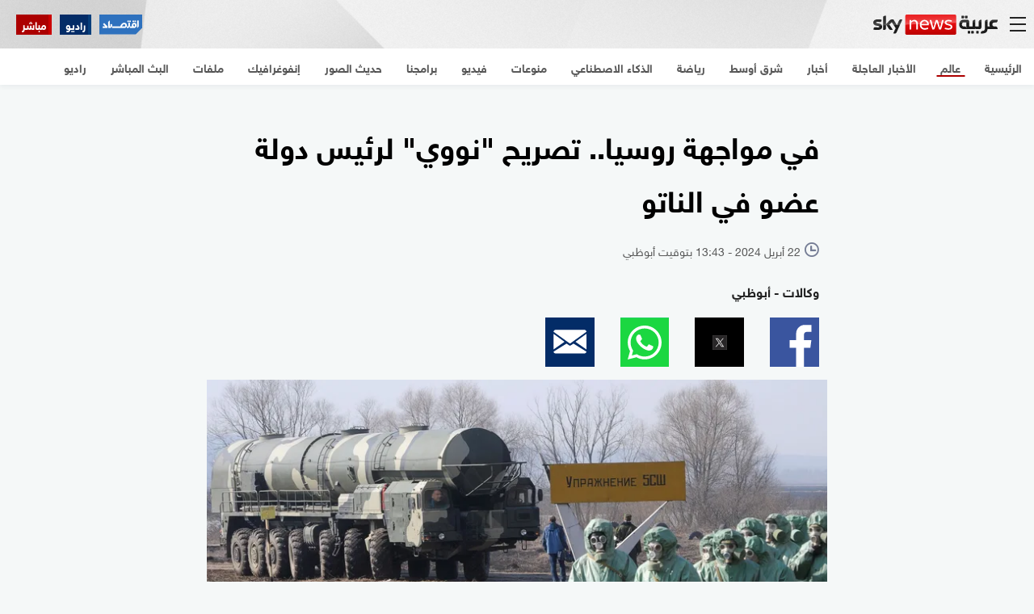

--- FILE ---
content_type: text/html;charset=UTF-8
request_url: https://www.skynewsarabia.com/amp/world/1708116-%D9%85%D9%88%D8%A7%D8%AC%D9%87%D8%A9-%D8%B1%D9%88%D8%B3%D9%8A%D8%A7-%D8%AA%D8%B5%D8%B1%D9%8A%D8%AD-%D9%86%D9%88%D9%88%D9%8A-%D9%84%D8%B1%D9%8A%D9%94%D9%8A%D8%B3-%D8%AF%D9%88%D9%84%D8%A9-%D8%B9%D8%B6%D9%88-%D8%A7%D9%84%D9%86%D8%A7%D8%AA%D9%88
body_size: 26770
content:
<!doctype html> <html ⚡ lang="ar" dir="rtl"> <head> <meta charset="utf-8"> <meta name="viewport" content="width=device-width,initial-scale=1,user-scalable=false"> <meta name="google" content="notranslate"> <meta name="theme-color" content="#E9EEFF"> <title>في مواجهة روسيا.. تصريح &#034;نووي&#034; لرئيس دولة عضو في الناتو | سكاي نيوز عربية</title> <script async custom-element="amp-analytics" src="https://cdn.ampproject.org/v0/amp-analytics-0.1.js"></script> <script async src="https://cdn.ampproject.org/v0.js"></script> <script async custom-element="amp-jwplayer" src="https://cdn.ampproject.org/v0/amp-jwplayer-0.1.js"></script> <script async custom-element="amp-carousel" src="https://cdn.ampproject.org/v0/amp-carousel-0.2.js"></script> <script async custom-element="amp-timeago" src="https://cdn.ampproject.org/v0/amp-timeago-0.1.js"></script> <script async custom-element="amp-youtube" src="https://cdn.ampproject.org/v0/amp-youtube-0.1.js"></script> <script async custom-element="amp-facebook" src="https://cdn.ampproject.org/v0/amp-facebook-0.1.js"></script> <script async custom-element="amp-twitter" src="https://cdn.ampproject.org/v0/amp-twitter-0.1.js"></script> <script async custom-element="amp-lightbox" src="https://cdn.ampproject.org/v0/amp-lightbox-0.1.js"></script> <script async custom-element="amp-iframe" src="https://cdn.ampproject.org/v0/amp-iframe-0.1.js"></script> <script async custom-element="amp-ad" src="https://cdn.ampproject.org/v0/amp-ad-0.1.js"></script> <script async custom-element="amp-social-share" src="https://cdn.ampproject.org/v0/amp-social-share-0.1.js"></script> <script async custom-element="amp-sidebar" src="https://cdn.ampproject.org/v0/amp-sidebar-0.1.js"></script> <script async custom-element="amp-bind" src="https://cdn.ampproject.org/v0/amp-bind-0.1.js"></script> <script async custom-element="amp-form" src="https://cdn.ampproject.org/v0/amp-form-0.1.js"></script> <script async custom-element="amp-accordion" src="https://cdn.ampproject.org/v0/amp-accordion-0.1.js"></script> <script custom-element="amp-animation" src="https://cdn.ampproject.org/v0/amp-animation-0.1.js" async></script> <script custom-element="amp-position-observer" src="https://cdn.ampproject.org/v0/amp-position-observer-0.1.js" async></script> <script async custom-element="amp-sticky-ad" src="https://cdn.ampproject.org/v0/amp-sticky-ad-1.0.js"></script> <script async custom-template="amp-mustache" src="https://cdn.ampproject.org/v0/amp-mustache-0.2.js"></script> <script type="application/ld+json">
            {
                "@context": "https://schema.org",
                "@type": "WebPage",
                "name": "في مواجهة روسيا.. تصريح &#034;نووي&#034; لرئيس دولة عضو في الناتو",
                "description": "أكد الرئيس البولندي أندريه دودا، الإثنين، &#034;استعداد&#034; بلاده العضو في حلف شمال الأطلسي، لنشر أسلحة نووية على أراضيها بحال قرر الناتو تعزيز جبهته الشرقية في مواجهة نشر روسيا أسلحة جديدة في بيلاروس وجيب كالينينغراد.",
                "publisher": 
{"@type":"Organization","name":"سكاي نيوز عربية","url":"https://www.skynewsarabia.com","alternateName": "Sky News Arabia","logo":{"@type":"ImageObject","url":"https://www.skynewsarabia.com/icon.png", "width": 192, "height": 192}},
                "identifier": "https://www.skynewsarabia.com/world/1708116-%D9%85%D9%88%D8%A7%D8%AC%D9%87%D8%A9-%D8%B1%D9%88%D8%B3%D9%8A%D8%A7-%D8%AA%D8%B5%D8%B1%D9%8A%D8%AD-%D9%86%D9%88%D9%88%D9%8A-%D9%84%D8%B1%D9%8A%D9%94%D9%8A%D8%B3-%D8%AF%D9%88%D9%84%D8%A9-%D8%B9%D8%B6%D9%88-%D8%A7%D9%84%D9%86%D8%A7%D8%AA%D9%88",
                "url": "https://www.skynewsarabia.com/world/1708116-%D9%85%D9%88%D8%A7%D8%AC%D9%87%D8%A9-%D8%B1%D9%88%D8%B3%D9%8A%D8%A7-%D8%AA%D8%B5%D8%B1%D9%8A%D8%AD-%D9%86%D9%88%D9%88%D9%8A-%D9%84%D8%B1%D9%8A%D9%94%D9%8A%D8%B3-%D8%AF%D9%88%D9%84%D8%A9-%D8%B9%D8%B6%D9%88-%D8%A7%D9%84%D9%86%D8%A7%D8%AA%D9%88"
            }
    </script> <script type="application/ld+json">
        {
            "@context": "https://schema.org",
            "@type": "NewsArticle",
            "url": "https://www.skynewsarabia.com/world/1708116-%D9%85%D9%88%D8%A7%D8%AC%D9%87%D8%A9-%D8%B1%D9%88%D8%B3%D9%8A%D8%A7-%D8%AA%D8%B5%D8%B1%D9%8A%D8%AD-%D9%86%D9%88%D9%88%D9%8A-%D9%84%D8%B1%D9%8A%D9%94%D9%8A%D8%B3-%D8%AF%D9%88%D9%84%D8%A9-%D8%B9%D8%B6%D9%88-%D8%A7%D9%84%D9%86%D8%A7%D8%AA%D9%88",
            "name": "في مواجهة روسيا.. تصريح &#034;نووي&#034; لرئيس دولة عضو في الناتو",
            "identifier": "https://www.skynewsarabia.com/world/1708116-%D9%85%D9%88%D8%A7%D8%AC%D9%87%D8%A9-%D8%B1%D9%88%D8%B3%D9%8A%D8%A7-%D8%AA%D8%B5%D8%B1%D9%8A%D8%AD-%D9%86%D9%88%D9%88%D9%8A-%D9%84%D8%B1%D9%8A%D9%94%D9%8A%D8%B3-%D8%AF%D9%88%D9%84%D8%A9-%D8%B9%D8%B6%D9%88-%D8%A7%D9%84%D9%86%D8%A7%D8%AA%D9%88",
            "headline": "في مواجهة روسيا.. تصريح &#034;نووي&#034; لرئيس دولة عضو في الناتو",
            "description": "أكد الرئيس البولندي أندريه دودا، الإثنين، &#034;استعداد&#034; بلاده العضو في حلف شمال الأطلسي، لنشر أسلحة نووية على أراضيها بحال قرر الناتو تعزيز جبهته الشرقية في مواجهة نشر روسيا أسلحة جديدة في بيلاروس وجيب كالينينغراد.",
            "image": {"@type":"ImageObject","width":1200,"height":630,"url":"https://www.skynewsarabia.com/images/v3/2024/03/14/1699590/1200/630/1-1699590.jpg"},
            "datePublished":"2024-04-22T13:43:59+0400",
            "dateModified": "2024-04-22T13:43:59+0400",
            "publisher": 
{"@type":"Organization","name":"سكاي نيوز عربية","url":"https://www.skynewsarabia.com","alternateName": "Sky News Arabia","logo":{"@type":"ImageObject","url":"https://www.skynewsarabia.com/icon.png", "width": 192, "height": 192}},
            "author": 
{"@type":"Organization","name":"سكاي نيوز عربية","url":"https://www.skynewsarabia.com","alternateName": "Sky News Arabia","logo":{"@type":"ImageObject","url":"https://www.skynewsarabia.com/icon.png", "width": 192, "height": 192}},
            "creator": "مرح أبو يزبك",
            "articleSection": "WORLD",
            "inLanguage": "ar",
            "mainEntityOfPage": {
                "@type": "WebPage",
                "@id": "https://www.skynewsarabia.com/world/1708116-%D9%85%D9%88%D8%A7%D8%AC%D9%87%D8%A9-%D8%B1%D9%88%D8%B3%D9%8A%D8%A7-%D8%AA%D8%B5%D8%B1%D9%8A%D8%AD-%D9%86%D9%88%D9%88%D9%8A-%D9%84%D8%B1%D9%8A%D9%94%D9%8A%D8%B3-%D8%AF%D9%88%D9%84%D8%A9-%D8%B9%D8%B6%D9%88-%D8%A7%D9%84%D9%86%D8%A7%D8%AA%D9%88"
            }
        }
        </script> <link rel="canonical" href="https://www.skynewsarabia.com/world/1708116-%D9%85%D9%88%D8%A7%D8%AC%D9%87%D8%A9-%D8%B1%D9%88%D8%B3%D9%8A%D8%A7-%D8%AA%D8%B5%D8%B1%D9%8A%D8%AD-%D9%86%D9%88%D9%88%D9%8A-%D9%84%D8%B1%D9%8A%D9%94%D9%8A%D8%B3-%D8%AF%D9%88%D9%84%D8%A9-%D8%B9%D8%B6%D9%88-%D8%A7%D9%84%D9%86%D8%A7%D8%AA%D9%88"> <style amp-boilerplate>body{-webkit-animation:-amp-start 8s steps(1,end) 0s 1 normal both;-moz-animation:-amp-start 8s steps(1,end) 0s 1 normal both;-ms-animation:-amp-start 8s steps(1,end) 0s 1 normal both;animation:-amp-start 8s steps(1,end) 0s 1 normal both}@-webkit-keyframes -amp-start{from{visibility:hidden}to{visibility:visible}}@-moz-keyframes -amp-start{from{visibility:hidden}to{visibility:visible}}@-ms-keyframes -amp-start{from{visibility:hidden}to{visibility:visible}}@-o-keyframes -amp-start{from{visibility:hidden}to{visibility:visible}}@keyframes -amp-start{from{visibility:hidden}to{visibility:visible}}
    </style> <noscript><style amp-boilerplate>body{-webkit-animation:none;-moz-animation:none;-ms-animation:none;animation:none}</style></noscript> <style amp-custom>
          @font-face {
    font-family: "HelveticaNeueReg";
    src:    url("/static/amp/fonts/HelveticaNeueW23forSKY-Reg_T02.eot");
    src:    url("/static/amp/fonts/HelveticaNeueW23forSKY-Reg_T02.eot?#iefix") format("embedded-opentype"),
            url("/static/amp/fonts/HelveticaNeueMEforSKYW21-Rg_web.woff2") format("woff2"),
            url("/static/amp/fonts/HelveticaNeueMEforSKYW21-Rg_web.woff") format("woff"),
            url("/static/amp/fonts/HelveticaNeueMEforSKYW21-Rg_web.ttf") format("truetype"),
            url("/static/amp/fonts/HelveticaNeueW23forSKY-Reg_T02.svg#HelveticaNeueW23forSKY-Reg_T02") format("svg");
    font-weight: 400;
    font-style: normal;
}
@font-face {
    font-family: "HelveticaNeueBold";
    src:    url("/static/amp/fonts/HelveticaNeueW23forSKY-Bd_T02.eot");
    src:    url("/static/amp/fonts/HelveticaNeueW23forSKY-Bd_T02.eot?#iefix") format("embedded-opentype"),
            url("/static/amp/fonts/HelveticaNeueMEforSKYW21-Bd_web.woff2") format("woff2"),
            url("/static/amp/fonts/HelveticaNeueMEforSKYW21-Bd_web.woff") format("woff"),
            url("/static/amp/fonts/HelveticaNeueMEforSKYW21-Bd_web.ttf") format("truetype"),
            url("/static/amp/fonts/HelveticaNeueW23forSKY-Bd_T02.svg#HelveticaNeueW23forSKY-Bd_T02") format("svg");
    font-weight: 800;
    font-style: normal;
}
@font-face {
    font-family: "HelveticaNeueLight";
    src:    url("/static/amp/fonts/HelveticaNeueW23forSKY-Lig_T02.eot");
    src:    url("/static/amp/fonts/HelveticaNeueW23forSKY-Lig_T02.eot?#iefix") format("embedded-opentype"),
            url("/static/amp/fonts/HelveticaNeueMEforSKYW21-Lt_web.woff2") format("woff2"),
            url("/static/amp/fonts/HelveticaNeueMEforSKYW21-Lt_web.woff") format("woff"),
            url("/static/amp/fonts/HelveticaNeueMEforSKYW21-Lt_web.ttf") format("truetype"),
            url("/static/amp/fonts/HelveticaNeueW23forSKY-Lig_T02.svg#HelveticaNeueW23forSKY-Lig_T02") format("svg");
    font-weight: 400;
    font-style: normal;
}
/*--SNA Icons Styles--*/
@font-face {
    font-family: "sna-icons";
    src:    url("/static/amp/fonts/sna-icons/snaicons.eot");
    src:    url("/static/amp/fonts/sna-icons/snaicons.eot?#iefix") format("embedded-opentype"),
            url("/static/amp/fonts/sna-icons/snaicons.woff2") format("woff2"),
            url("/static/amp/fonts/sna-icons/snaicons.woff") format("woff"),
            url("/static/amp/fonts/sna-icons/snaicons.ttf") format("truetype");
    font-weight: 400;
    font-style: normal;
}

.icon-camera,
.icon-overlay-image-gallery,
.icon-time,
.icon-video-play {
    font-family: "sna-icons";
}

.icon-camera:after,
.icon-overlay-image-gallery:after,
.icon-time:after,
.icon-video-play:after
{
    font-family: "sna-icons";
    font-style: normal;
    font-weight: normal;
    font-variant: normal;
    text-transform: none;
    line-height: 1;
    -webkit-font-smoothing: antialiased;
    display: inline-block;
    text-decoration: inherit;
}

.icon-time {
    float: right;
    margin-left: 0.5rem;
    color: #646464;
    line-height: 1;
    font-size: 1rem;
    position: absolute;
    top: 0;
    right: 0;
}
.icon-time:after {
    content: "l";
    color: #000;
    font-size: 1rem;
}

.icon-camera:after {
    content: "b";
    font-size: 1.625rem;
}
.icon-video-play:after {
    content: "m";
    font-size: 1.5rem;
}
h1,h2,h3,h4,h5,h6 {
  margin: 0;
  padding: 0;
}
body {
  font-family: "HelveticaNeueReg", "Times New Roman";
  font-size: 75%;
  background-color: #f5f8f8;
}
@media only screen and (max-width: 480px) {
  html, body {
    font-size: 62.5%;
  }
}
.live-stream {
    position: absolute;
    left: 10px;
    top: 50%;
    transform: translate(0,-50%);
    padding: .28rem .4375rem;
    max-height: 2.5rem;
    text-decoration: none;
    line-height: 1;
    color: #fff;
    display: flex;
    align-items: center;
    background: #901414;
    font-size: 1.6rem;
}
.live-stream span {
    margin-left: 6px;
    font-size: 1.2rem;
    padding-right: 2px;
    display: table;
}

@media only screen and (max-width: 369px) {
  .live-stream .icon-live-streaming {display : none;}
  .live-stream .live-stream-text {
    margin-left: 0;
    padding: 3px 3px;
  }

}
.float-right {
  float:right;
}
.article-title {
  font-size: 2.87vw;
  padding: 1.75rem 0 1.25rem;
  font-family: 'HelveticaNeueBold';
}
.article-summary {
  color: #222;
  font-size: 2.35vw;
  text-align: right;
  margin-bottom: 0;
  font-family: 'HelveticaNeueBold';
  line-height: 1.5;
}
.article-description{
  margin-top:2rem;
}
.tags {
  padding: 1.25rem 0;
}
.tags:after {
  clear: both;
  content: '';
  display: block;
}
.tags a {
  text-decoration: none;
  float: right;
  display: inline-block;
  white-space: nowrap;
  margin-left: 10px;
  margin-bottom: 2rem;
  background-color: #fff;
  padding: .8rem .36rem;
  color: rgb(var(--purplish-brown));
  border-right: 4px solid #ac0000;
  font-size: 16px;
  line-height: 1;
}
.related-heading {
    font-size: 22px;
    line-height: 35px;
    font-family: HelveticaNeueBold;
    margin-bottom: 10px;
    position: relative;
    padding-right: 6px;
    width: calc(100% - 2.5rem);
    box-sizing: border-box;
    margin: 10px auto 0;
}
.related-heading a {
    display: block;
    width: 100%;
    color: #000;
    text-decoration: none;
    padding-right: 10px;
}
.related-heading:before {
    content: " ";
    top: 0;
    right: 0;
    display: block;
    position: absolute;
    background-clip: content-box;
    width: 6px;
    height: 100%;
    background: #ac0000;
}
.related-heading a:after {
    content: " ";
    width: 32px;
    background-image: url('/static/amp/img/svg/content_go_arrow.svg');
    background-repeat: no-repeat;
    background-position: center center;
    background-size: 13px 15px;
    margin-right: 10px;
    position: absolute;
    height: 32px;
}
.container {
  width: 100%;
  max-width: 768px;
  margin: 0 auto;
  padding: 0 10px;
  box-sizing: border-box;
  overflow:hidden;
}
.bg-gray {
  background: #f5f8f8;
}
.article-each {
  padding-top: 10px;
}
.article-each a {
  display:block;
  color:#fff;
  text-decoration:none;
  background-color: #2d2d2d;
  box-shadow: 0 3px 6px 0 rgba(0, 35, 64, 0.05);
}
.img-container {
  position: relative;
  width: calc(100% + 25px);
  margin-right: -12.5px;
}

amp-iframe {
  width: calc(100% + 25px);
  margin-right: -12.5px;
}

@media only screen and (min-width: 481px) {
  .img-container {
    position: relative;
    width: calc(100% + 40px);
    margin-right: -20px;
  }

  amp-iframe {
    width: calc(100% + 40px);
    margin-right: -20px;
  }
}

.related-articles .img-container {
  width: 100%;
  margin-right: 0;
}
.article-section span.time {
  font-size: 0.875rem;
  display: flex;
  padding: 0 0 1.5rem;
  position: relative;
  align-items: center;
}
.related-articles .article-section span.time {
  padding: 10px 0;
  color: rgba(var(--ice-blue),0.75);
  font-size: 13px;
}
.related-articles .article-section span.time .sna_content_head_date_icon {
  color: rgba(var(--ice-blue),0.75);
}
.related-articles .article-title {
  font-size: 16px;
  padding: 0;
  font-family: "HelveticaNeueReg";
}
.text-over {
  position: absolute;
  color:#fff;
  z-index:1;
}
.text-over.media-article {
  background: rgba(172, 0, 0, 0.75);
  top: 0;
  width: auto;
  left: 0;
  padding: 3px 6px;
  display: flex;
  align-items: center;
}
.text-over.media-article i {
  line-height: normal
}
.text-over.media-article span {
  margin-left: 4px;
  font-family: "HelveticaNeueBold";
}
.header {
  background: #222 url('/static/amp/img/header_bg_v2.jpg') no-repeat;
  background-size: cover;
  background-position: 100% 100%;
  width: 100%;
  overflow: hidden;
  box-sizing: border-box;
  position:relative;
  top:0;
  z-index: 3;
  display: flex;
  align-items: center;
  justify-content: flex-start;
}

.navbar-menu{
  padding: 13px 10px 13px 15px;
}

.logo {
  font-size: 0;
  margin-left: 10px;
  padding: 13px 0;
}


.header-separator {
  margin-top: 4rem;
}
/* Start: AMP Sidebar */
.menu-button {
  background: transparent;
  border: none;
  font-size: 0;
  outline: 0;
  padding: 0;
}
amp-sidebar .nav-back button {
  background-color: transparent;
  border: none;
  outline: 0;
  width: 100%;
  text-align: left;
}
.burger-icon {
  position: relative;
  -webkit-transition-duration: 0s;
  transition-duration: 0s;
}
.burger-icon {
  display: block;
}

.burger-icon img {
  width: calc( 32px + (40 - 32) * (100vw - 320px) / (768 - 320));
}

.menu-button.is-active {
  background: #ffffff;
}
.menu-button.is-active .burger-icon {
  background-color: transparent;
  -webkit-transition: all 0s;
  -moz-transition: all 0s;
  -o-transition: all 0s;
  transition: transform 0s;
}


.show {
  display: block;
}
.hide {
  display: none;
}
amp-sidebar {
  width: 100%;
  height: 100%;
  max-width: unset;
  background-color: #F5F8F8;
}



@media only screen and (min-width: 767px) {
  amp-sidebar {
    max-width: 50%;
  }
}
amp-sidebar .nav-back {
  cursor: pointer;
  outline: 0;
  display: table;
  width: 100%;
}
amp-sidebar .btn-close-menu {
  padding: 1.5rem;
  float: left;
  height: 5rem;
}
.btn-close-menu .icon-left {
  transform: rotate(135deg);
  -webkit-transform: rotate(135deg);
}
amp-sidebar .nav-item {
  height: auto;
  padding: 0 10px;
}
amp-sidebar ul {
  margin-top: 0;
  margin-bottom: 0;
  display: block;
  width: 100%;
  overflow: hidden;
  padding: 0;
}

amp-sidebar ul li:last-child {
  border-bottom: none;
}

amp-sidebar .menu-icons {
  padding: 0.9375rem 0 0.5375rem 0;
  border-bottom: 1px solid #4c5158;
  text-align: center;
}
amp-sidebar li.no-border {
  border-bottom: none;
}
amp-sidebar .menu-icons ul li {
  padding: 0 0.625rem;
}
amp-sidebar li {
  margin: 0 auto;
  padding: 0;
}
amp-sidebar li a, amp-sidebar li h4 {
  color: rgb(var(--purplish-brown));
  font-size: 1.625rem;
  line-height: normal;
  text-decoration: none;
  display: inline-block;
  width: 100%;
  padding: 10px 20px;
  box-sizing: border-box;
  font-family: "HelveticaNeueBold";
}

amp-sidebar li h4 a {
  padding: 0;
}

amp-sidebar li amp-accordion.amp-accordion h4 {
  border: none;
  background-color: transparent;
}

amp-sidebar li amp-accordion.amp-accordion h4:focus {
  outline: none;
  background-color: none;
}

amp-sidebar li amp-accordion.amp-accordion h4[aria-expanded="true"] .header_links_with_sub_menu_icon {
  transform: rotate(-180deg);
}

.menu_links_secondary a {
  border-bottom: 1px solid #e8e8e8;
  padding-right: 20px;
  font-size: 15px;
  font-family: HelveticaNeueReg;
}

.menu_links_secondary {
  background-color: #FFF;
}

.menu_links_secondary a {
  border-bottom: 1px solid #e8e8e8;
}

.menu_links_secondary a:last-child {
  border-bottom: none;
}

.menu_links_secondary a:first-child {
  border-top: 1px solid #e8e8e8;
}

.header_links_with_sub_menu_collapsed_icon {
    position: absolute;
    top: 60%;
    left: auto;
    -webkit-transform: translateY(-50%);
    transform: translateY(-50%);
    margin-left: 5px;
}

.header_links_with_sub_menu_icon {
    width: 24px;
    height: 24px;
    fill: rgb(var(--purplish-brown));
    transition: transform .3s ease-out;
    -webkit-transition: .3s ease-out;
}

@media only screen and (min-width: 480px) {
  amp-sidebar li a, amp-sidebar li h4 {
    font-size: 1rem;
  }
}

.mobile_menu_btn {
  padding-top: 10px;
  width: calc(100% + 20px);
  margin: 0 -10px;
}
.bn_notification_pref{
  padding-top: 0;
  padding-bottom: 5px;
}

.bn_btn::before, .live_btn::before, .radio_btn::before {
    content: "";
    position: absolute;
    display: block;
    width: 4px;
    top: 50%;
    right: 0;
    transform: translateY(-50%);
    height: calc(100% + 4px);
}

.live_btn::before{
  background-color: #cb0000;
}
.radio_btn::before{
  background-color: #063E7B;

}
.bn_btn::before{
  background-color: #F8EB20;

}
.live_btn_cont,
.radio_btn_cont,
.bn_btn_cont {
  width: 50%;
  padding: 10px;
  box-sizing: border-box;

}


.live_btn,
.radio_btn,
.bn_btn{
  padding: 9px 10px;
  color: white;
  background-color: #AC0000;
  font-family: HelveticaNeueBold;
  font-size: 14px;
  cursor: pointer;
  outline: none;
  border: none;
  box-shadow: 0 0 2px 0 rgba(0,0,0,0.15);
  overflow-y: hidden;
  position: relative;
}
.radio_btn_cont .radio_btn{
  background-color: #032C67;
}

.bn_btn_cont .bn_btn{
  background-color: rgb(var(--purplish-brown));
  color: #F8EB20;
}
.header_menu_btn_icon{
  width: 16px;
  height: 16px;
  max-width: none;
  fill: #FFF;
}
.header_menu_btn_icon_cont{
  padding-left: 6px;
}

/*START:business website link btn */
.buss_web_btn_gif_laptop,
.buss_web_btn_gif_desktop {
  display: none
}
.buss_web_btn_cont .buss_web_btn {
    background-color: #2f71c1;
    clip-path: polygon(0 0, 100% 0, 100% 70%, 93% 100%, 0 100%)
  }

  .buss_web_btn_cont .buss_web_btn:before {
    display: none
  }

  .buss_web_btn_cont .buss_web_btn:active {
    background-color: #2f71c1
  }

  .buss_web_btn_cont .buss_web_btn img {
    height: 30%;
    width: auto;
    position: absolute
  }
/*END:business website link btn */





amp-sidebar .menu-icons a {
  border-bottom: none;
  display: table;
}
amp-sidebar .nav-item li:not(.mobile_menu_btn){
  width: 100%;
  border-bottom: 1px solid #e8e8e8;
}

amp-sidebar .list-inline li {
  margin: 0 auto;
  display: inline-block;
}
amp-sidebar li.bg-menu-dark {
  background-color: #21252b;
}
amp-sidebar li.active h4{
  color: #AC0000;
}
amp-sidebar li.active .header_links_with_sub_menu_icon{
  fill: #AC0000;
}
amp-sidebar li.active .menu_links_secondary a{
  color: #AC0000;
}
amp-sidebar li.active a {
  color: #AC0000;
}
amp-sidebar .menu-social-icon {
  background-color: #21252b;
  display: table-cell;
}
/* End: Amp sidebar */

amp-social-share {
  outline: none;
  border-radius: 50%;
}

amp-social-share {
  border-radius: 0;
}
amp-social-share[type="facebook"] {
  background-image: url('/static/amp/img/svg/facebook_sq.svg');
  background-color: transparent;
}
amp-social-share[type="twitter"] {
  background-image: url('/static/amp/img/svg/twitter_sq.svg');
}
amp-social-share[type="gplus"] {
  background-image: url('/static/amp/img/svg/GooglePlus.svg');
}
amp-social-share[type="whatsapp"] {
  background-image: url('/static/amp/img/svg/whatsapp_sq.svg');
}
amp-social-share[type="email"] {
  background-image: url('/static/amp/img/svg/email_sq.svg');
}
.social-sharing {
  background: transparent;
  font-size: 0;
}
.social-icon {
  margin-left:2rem;
  margin-bottom: 1rem;
}
amp-lightbox .lightbox {
  background: #323232;
}
.sub-heading {
  color: #222;
  margin-bottom: 1.25rem;
  font-family: HelveticaNeueBold,"Times New Roman";
  font-size: 16px;
  color: rgb(var(--purplish-brown));
}
@media only screen and (max-width: 767px) {
  .article-title {
    font-size: 5.24vw;
  }
  .article-summary {
    font-size: 4.5vw;
  }
  .article-section span.time {
  font-size: 3.3vw;
  }
  .text-over.media-article {
    font-size: 3.125vw;
  }
  .header-separator {
    margin-top: 5rem;
  }
}


@media (orientation: landscape) {
  .live-stream {
    font-size: 1.2rem;
    padding: .15rem .3375rem;
  }
  .live-stream span {
    font-size: 1rem;
    margin-top: -4px;
  }
  amp-sidebar .btn-close-menu {
    height: 3.65rem;
    padding: 1rem;
  }
  .menu-button {
    padding: 0;
  }
  .burger-icon:before {
    top: -0.3rem;
  }
  .burger-icon:after {
    top: 0.3rem;
  }
  .burger-icon {
    margin-top: 0.5rem;
    margin-bottom: 0.5rem;
  }
}



/* For Article & Blog body */
.article-description h1, .article-description h2, .article-description h3, .article-description h4, .article-description h5, .article-description h6 {
  margin-bottom: 2rem;
  font-weight: normal;
}
.article-description h1 {
  font-size: 3vw;
}

.article-description h2 {
  font-size: 2.75vw
}

.article-description h3 {
  font-size: 2.6vw
}

.article-description h4 {
  font-size: 2.45vw;
}

.article-description h5 {
  font-size: 2.30vw
}

.article-description h6 {
  font-size: 2.15vw;
}

@media only screen and (max-width: 767px) {
  .article-description h1 {
    font-size: 6.5vw;
  }

  .article-description h2 {
    font-size: 6.25vw
  }

  .article-description h3 {
    font-size: 6vw
  }

  .article-description h4 {
    font-size: 5.75vw
  }

  .article-description h5 {
    font-size: 5.5vw;
  }

  .article-description h6 {
    font-size: 5.25vw;
  }
}

/*  Bullets inside article or blog */


.article-description li {
  font-size: 2vw;
}
@media only screen and (max-width: 767px) {
  .article-description li {
    font-size: 4.5vw;
  }
}



/* Table inside article or blog */
.article-description table {
  font-size: 2vw;
  border-spacing: 0px;
    border: 1px solid black;
    border-collapse: collapse;
    margin-bottom: 2rem;
}


.article-description table tr:first-child {
  background-color: #efefef;
  font-weight: bold;
}

@media only screen and (max-width: 767px) {
  .article-description table {
    font-size: 4vw;
  }
}


.article-description strong {
  color: #1660b1;
}

.img_gallery_indicator {
  width: 32px;
  height: 32px;
}

.amp-social {
  display: flex;
  justify-content: space-evenly;
  flex-wrap: nowrap;
  padding: 10px 0;
}

.amp-social svg {
  color:  rgb(var(--purplish-brown));
}

.amp-social a {
  flex: 0 0 auto;
  width: 40px;
  height: 40px;
  margin-left: 5px;
}
.amp-social a.nabd amp-img {
  fill:  #FFF;
  width: 26px;
  height: 26px;
}
@media only screen and (max-width: 420px)  {
  .amp-social a {
    width: 35px;
    height: 35px;
  }
}

@media only screen and (min-width: 767px)  {
  .amp-social a {
    width: 35px;
    height: 35px;
  }
}

.mobile-menu-search-form {
  margin: 20px 10px 0 10px;
  background-color: #fff;
  box-shadow: 0 1.5px 3px 2px rgba(0,35,64,0.1);
  position: relative;
}



.search_text_cont {
    flex: 1 1 auto;
    position: relative;
}

.mobile-menu-search-form input {
    outline: none;
    flex: 1 1 auto;
    order: 1;
    width: 100%;
    padding-left: 10px;
    border: none;
    font-family: "HelveticaNeueReg";
    padding-top: 4px;
    padding-bottom: 4px;
    height: 40px;
    margin-bottom: 0;
    font-size: 14px;
}

input[type="search"]::-webkit-search-cancel-button,
input[type="search"]::-webkit-search-decoration,
input[type="search"]::-webkit-search-results-button,
input[type="search"]::-webkit-search-results-decoration {
    -webkit-appearance: none;
}

.search_icon_cont {
    padding: 0 5px;
}

.menu_search_icon{
  width: 20px;
  height: 20px;
  fill: rgba(41,38,39,0.38);
}
.mobile-menu-search-form input:focus + .search_icon_cont .menu_search_icon{
  fill: rgb(var(--purplish-brown));
}

.header_img {
  padding: 13px 0;
  display: flex;
  align-items: center;
  justify-content: center;
}

.header_img a {
  line-height: 0;
}






.sign-in {
  background-color: #2778d3;
  padding: 5px 10px;
  box-shadow: 0 1px 4px rgba(0,0,0,0.3);
  display: flex;
  border-radius: 7px;
  align-items: center;
  justify-content: center;
}

.sign-in a {
    display: flex;
    color: #FFFFFF;
    font-size: 16px;
    text-decoration: none;
    font-family: "HelveticaNeueBold";
}
.user-icon {
  font-size: 0;
  padding-left: 5px;
}
.img-caption {
    position: absolute;
    bottom: 0;
    background: rgba(0,0,0,0.5);
    width: 100%;
    color: #fff;
    font-family: HelveticaNeueBold;
    padding: 5px 10px;
    font-size: 18px;
    box-sizing: border-box;
}
.images-count {
    color: white;
    font-family: HelveticaNeueBold;
    font-size: 18px;
    padding-left: 5px;
}
.text-over.media-article .images-count span {
    padding-left: 0;
    margin-left: 0;
}
.gallery-thumbnails {
    width: calc(100% + 2.50rem);
    margin-right: -1.25rem;
    clear: both;
    overflow: hidden;
    margin-top: 5px;
}
.image-thumbnail {
  width: 33.33%;
  float: right;
  padding: 0 2.5px;
  box-sizing: border-box;
  position: relative;
}
.thumbnails-container {
  margin: 0 -5px;
  overflow: hidden;
}
.image-over {
  position: absolute;
  width: calc(100% - 5px);
  height: 100%;
  top: 0;
  left: 0;
  z-index: 1;
  background-color: rgba(0,0,0,0.5);
  display: flex;
  align-items: center;
  justify-content: center;
}
.image-over span {
  color: white;
  font-size: 30px;
}
.svg-icons {
  display: none;
}
/* QUICK ACCESS MENU CSS */
.qa_outer_cont {
  min-height: 45px;
  box-shadow: 0 3px 6px 0 rgba(0,35,64,0.05);

  background-color: white;
  position: relative;
  z-index: 2;
  width: 100%;
}
.qam_cont {
  background-color: white;
  width: 100%;
  white-space: nowrap;
  overflow-x: scroll;
  transform: translateY(0%);
  min-height: 45px;
  transition: transform .4s ease-out;
  display: inline-flex;
  flex: 0 0 auto;
  -webkit-overflow-scrolling: touch;
}
.amp_qam_item {
  padding: 10px 15px 0;
  display: inline-block;
  color: rgba(35,35,35,0.75);
  text-decoration: none;
  position: relative;
  order: 3;
  padding: 0 15px 0;
  font-family: HelveticaNeueBold;
  font-size: 14px;
  height: 45px;
  display: inline-flex;
  align-items: center;
}
.amp_qam_item:first-child {
  order: 1;
}
.amp_qam_item.active {
  color: rgba(35,35,35,0.75);
  order: 2;
}
.amp_qam_item.active:after {
  content: "";
  background: #ac0000;
  height: 2px;
  display: block;
  width: calc(100% - 20px);
  position: absolute;
  transform: translateX(-50%);
  left: 50%;
  bottom: 10px;
}
.qa_outer_cont_anim {
  position: fixed;
  top: 0;
}

.header_top_mobile_btn_cont {
    padding-left: 10px;
    display: -webkit-flex;
    display: flex;
    align-items: center;
    margin-right: auto;
}

.header_top_live_btn ,
.header_top_radio_btn {
    display: -webkit-flex;
    display: flex;
    color: white;
    font-family: HelveticaNeueBold;
    border: none;
    padding: 6px 7px;
    align-items: center;
    font-size: 13px;
    line-height: 1;
    flex: 0 0 auto;
    text-decoration: none;
    position: relative;
    overflow-y: hidden;
}
.header_top_live_btn{
  background-color: #AC0000;
  margin-right: 10px;
}
.header_top_radio_btn{
  background-color: #032c67;
}
@media screen and (min-width: 767px){
  .header_top_radio_btn{
    display: -webkit-flex;
    display: flex;
  }
  .header_top_live_btn{
    margin-left: 10px;
  }
}
.header_top_live_btn::before ,
.header_top_radio_btn::before {
    content: "";
    position: absolute;
    display: block;
    width: 4px;
    top: 50%;
    right: 0;
    transform: translateY(-50%);
    height: calc(100% + 4px);
}
.header_top_live_btn::before {
    background-color: #cb0000;
}
.header_top_radio_btn::before {
    background-color: #063E7B;
}

@media screen and (max-width: 767px){
  .header_top_radio_btn {
      padding-left: 10px;
      padding-right: 10px;
  }
}

.header_top_live_btn_icon ,
.header_top_radio_btn_icon {
    -webkit-flex: 0 0 auto;
    flex: 0 0 auto;
    width: 15px;
    height: 15px;
    fill: #FFF;
    margin-left: 4px;
}


@media screen and (max-width: 350px){
    .logo .logo-img {
      max-width: 132px;
      height: 22px;
    }
}
/*START:Fix for iOS 13 new feature text zooming */
@media screen and (max-width: 320px){
    html,body {
        min-width: 320px;
    }
    .logo {
      max-width: unset;
      margin-left:35px;
    }
}
/*END:Fix for iOS 13 new feature text zooming */

/*START:clock icon before the date */
.sna_content_head_date_icon {
    color: #757d95;
    font-family: "sna-icons";
    font-style: normal;
    display: inline-block;
    position: relative;
    padding-left: 5px;
    line-height: 1;

}

@media (orientation: landscape) {
    .sna_content_head_date_icon {
        font-size: 1.1rem;
    }
}
/*END:clock icon before the date */

.footer-social a.last-footer-link {
  margin-left: 0;
}

.sna-nabd .apps-links span {
  color: #5E6071;
  font-size: 16px;
}

/*START:mini utility to avoid rewriting the utility in the given limited css space for amp */
.sna_flex_cont{
  display: -webkit-flex;
  display: flex;
}
.sna_flex_cont_wrap{
  flex-wrap: wrap;
}
.sna_flex_item{
  flex: 0 0 auto;
}
.sna_flex_ac{
  align-items: center;
}
.sna_flex_jc{
  justify-content: center;
}
.sna_amp_btn{
  background: none;
  border: none;
  padding: 0;
}
.sna_amp_btn:active,
.sna_amp_btn:hover,
.sna_amp_btn:focus{
  outline: none;
}
.sna_bold{
  font-family: HelveticaNeueBold;
}
/*END:mini utility to avoid rewriting the utility in the given limited css space for amp */

/*START:rebranding july 2020 */
.close-icon-cont{
  padding: 13px 10px 13px 15px;
}
.personalization_mobile_menu{
  margin-right: auto;
  padding: 0 10px;
}
.menu_header_cont{
  background-image: url(/static/amp/img/header_bg_v2.jpg);
  background-repeat: no-repeat;
  background-position: 100% 100%;
  background-size: cover;
}
.personalization_mobile_menu > a{
  font-family: HelveticaNeueBold;
  color: rgb(var(--purplish-brown));
  font-size: 14px;
  text-decoration: none;
}
.menu_user_sign_in_icon_cont{
  padding-left: 5px;
}

/*END:rebranding july 2020 */
/*START: Footer Rebranding July 2020 */
.footer {background-color: #fff;}
.goto-top {
  background: rgb(var(--ice-blue));;
  display: flex;
  justify-content: center;
  font-size: 16px;
  color: rgb(var(--purplish-brown));
  font-family: HelveticaNeueBold;
  padding: 10px 0;
  text-decoration: none;
  margin-top: 1.25rem;
}
.goto-top .arrow-icon {
  display: flex;
  margin-right: 5px;
  transform: rotate(180deg);
}
.goto-top .arrow-icon svg {
  width: 24px;
  height: 24px;
}
.sna-stores {
  background: rgb(var(--ice-blue));;
  margin: 10px;
  padding: 10px;
  display: block;
  text-decoration: none;
}
.sna-stores .store-logos {
  display:flex;
  justify-content: space-between;
}
.sna-stores h3 {
    font-size: 14px;
    margin: 0 0 10px;
    padding: 0;
    color: rgb(var(--purplish-brown));
    font-family: HelveticaNeueBold;
}
.sna-stores span:first-child {
    padding-left: 5px;
}
.sna-stores span:last-child {
    padding-right: 5px;
}
.sna-stores span {
    display: inline-block;
    width: calc(50% - 5px);
    box-sizing: border-box;
}
.sna-footer-social {
  margin: 10px;
  padding-bottom: 10px;
  border-bottom: 1px solid #dbdfe8;
}
.sna-footer-social-inner {
  display: flex;
  align-items: center;
  justify-content: space-between;
}
.sna-footer-social-inner a {
    text-decoration: none;
}
.sna-footer-links {
  margin: 0 10px;
  display:flex;
  flex-wrap: wrap;
}
.sna-footer-links .group-each h4 {
    margin-bottom: 20px;
    font-size: 18px;
    color: rgb(var(--purplish-brown));
    font-family: HelveticaNeueBold;
}
.sna-footer-links .group-each a {
  color: rgb(var(--purplish-brown));
  font-size: 16px;
  text-decoration: none;
  font-family: HelveticaNeueReg;
  display: block;
  margin-bottom: 10px;
}
.sna-footer-links .group-each {
  border-bottom: 1px solid #dbdfe8;
  margin-bottom: 10px;
  width: 50%;
}
.sna-footer-newsletter {
  margin: 0 10px;
  background: rgb(var(--ice-blue));;
  padding: 10px;
}
.sna-footer-newsletter h4 {
    margin-bottom: 20px;
    font-size: 18px;
    color: #000;
    font-family: HelveticaNeueBold;
}

.sna-footer-newsletter .newsletter-desc {
    color: rgb(var(--purplish-brown));
    font-size: 16px;
    font-family: HelveticaNeueReg;
    margin-bottom: 20px;
    display: block;
}

.sna-footer-newsletter a {
  margin-bottom: 0;
  background: #ac0000;
  font-family: HelveticaNeueBold;
  color: #fff;
  font-size: 16px;
  width: 100%;
  padding: 8px;
  box-sizing: border-box;
  display: block;
  text-decoration: none;
  text-align: center;
}

.sna-footer-newsletter span.visible {
    font-size: 16px;
    text-align: left;
    direction: ltr;
    margin-bottom: 10px;
    display: block;
}
.copyrights-inner {
  margin: 10px;
  display: flex;
  flex-wrap: wrap;
  justify-content: center;
  border-top: 1px solid #dbdfe8;
  padding-top: 1.25rem;
}
.copyrights-inner p {
  color: #7c7c7c;
  font-size: 12px;
  margin: 0;
  line-height: 18px;
  text-align: center;
}
.copyrights-inner a {
  text-decoration: none;
  margin-bottom: 1.25rem;
}
.footer-copyrights {
  overflow: hidden;
}
/*END: Footer Rebranding July 2020 */

.sna-dfp-ad {
  text-align: center;
  padding: 1.25rem 0 0;
}
.ad-top{
    padding-top:1.25rem;
    padding-bottom:0;
}
.ad-mpu {
  height: 250px;
}

.views_icon_font_color {
  color: rgba(var(--purplish-brown),0.75);
}
.date_icon_font_color {
  color: rgba(var(--purplish-brown),0.75);
}

.play_icon {
  background-color: rgba(171,29,35,0.75);
  position: absolute;
  top: 50%;
  left: 50%;
  line-height: 0;
  z-index: 1;
  -webkit-transform: translate(-50%, -50%);
  transform: translate(-50%, -50%);
  padding: 5px 5px;
  width: 40px;
  height: 40px;
  box-sizing: border-box;
}
.play_icon amp-img {
  width: 100%;
  height: 100%;
}
.item-category {
  position: relative;
  width: fit-content;
  position: relative;
}
.item-category span {
  color: #fff;
  padding: 5px 8px;
  display:block;
  font-size: 12px;
  font-family: HelveticaNeueBold;
}
.item-category:before {
    content: " ";
    right: 0;
    display: block;
    position: absolute;
    background-clip: content-box;
    width: 3px;
    height: calc(100% - 13px);
    background: #ac0000;
    top: 50%;
    transform: translateY(-50%);
}
.related-articles .article-each:last-child {
  margin-bottom: 10px;
}
.article-each .article-section {
    padding-right: 10px;
    padding-left: 10px;
}
 .content-body-dark {
  background: rgb(var(--purplish-brown));
  width: calc(100% + 20px);
  margin-right: -10px;
  padding: 20px 10px 10px;
  box-sizing: border-box;
}
.content-body-dark .sub-heading, .content-body-dark .article-summary {
  color: #fff;
}
.content-body-dark .sub-heading span {
  font-size: 16px;
}
:root {
  --purplish-brown: 35,35,35;
  --ice-blue : 233,239,240;
}
/*START:bussiness website btn in header bar */


.header_top_buss_btn:before {display: none;background: transparent;}


.header_top_buss_btn {
    background-color: transparent;
    padding-left: 0;
    padding-right: 0;
    max-height: 25px;
    margin-left: 10px;
    max-width:38px;
    clip-path: polygon(0 0, 100% 0, 100% 68%, 85% 100%, 0 100%);

    display:none;
    box-sizing: border-box;


}


@media screen and (min-width: 375px){
    .header_top_buss_btn{
        display:flex;
    }


}
@media screen and (min-width: 375px){
    .header_top_buss_btn{
        max-width: calc( 45px + (60 - 45) * (100vw - 375px) / ( 550 - 375 ) );
    }
}
@media screen and (min-width: 550px){
    .header_top_buss_btn{
        max-width:60px;
    }
}
/*END:bussiness website btn in header bar */
.in-article {
    margin: 5px 0 0;
    width: 100%;
}
.article-description p, .article-description div {
    text-align: right;
    color: #000;
    margin-top: 15px;
    margin-bottom: 0rem;
    font-size: 1.76rem;
    line-height: 1.5;
}

.article-description a {
    text-decoration: none;
    color: #063e7b;
}

.article-description p>a {
    border-bottom: 1px solid #063e7b;
}

.inline-quote, blockquote {
    position: relative;
    padding: 1.25rem 6.875rem 1.25rem 1.25rem;
    margin-top: 1.875rem;
    margin-bottom: 0.9375rem;
    width: 100%;
    clear: both;
    box-sizing: border-box;
    margin-right: 0;
    overflow: hidden;
}
.inline-quote p, blockquote p {
    color: #232323;
    line-height: 1.5;
    margin-bottom: 0;
    margin-top: 0;
    font-size: 4.4vw;
    position: relative;
    z-index: 1;
}

.inline-quote:after, blockquote:after {
    content: "";
    background: #dde1ec;
    width: 100%;
    height: 100%;
    z-index: 0;
    position: absolute;
    top: 0;
    right: 0;
    bottom: auto;
    left: auto;
}
.inline-quote:before, blockquote:before {
    content: "L";
    font-family: "sna-icons";
    position: absolute;
    top: 0;
    right: 0;
    bottom: auto;
    left: auto;
    height: 100%;
    line-height: 1;
    z-index: 2;
    text-align: center;
    color: #000;
    background: rgb(var(--ice-blue));
    width: 5.625rem;
    font-size: 2.875rem;
    padding-top: 1.25rem;
}
.lightbox {
    background: #000;
    width: 100%;
    height: 100%;
}
.close-button {
    position: absolute;
    left: 10px;
    top: 4px;
    background: url(/static/amp/img/close.png) no-repeat;
    width: 30px;
    height: 40px;
    background-size: 100%;
    z-index: 1000;
}
.slide-img {
    top: 50%;
    left: 50%;
    transform: translate(-50%,-50%);
}
.caption {
    position: absolute;
    bottom: 0px;
    padding-bottom:8px;
    text-align: right;
    color: #fff;
    width: 100%;
    direction: rtl;
    font-size: 4.5vw;
    padding: 1rem 1.25rem 1.5rem;
    box-sizing: border-box;
}
.slide-container .title {
    position: absolute;
    top: 0;
    left:0;
    width: 100%;
    color: #fff;
    text-align: center;
    padding-top: 10px;
    font-size: 4vw;
    padding-bottom: 6px;
    z-index: 2;
    background: rgba(0,0,0,0.55);
}
.slide-img.lightbox {
    height:auto;
}
.closebtn-container {
    position: absolute;
    width: 100%;
    z-index: 4;
    top:0;
    left:0;
}

@media (orientation: landscape) {
    .caption {
        font-size:3vw;
        background: rgba(0,0,0,0.55);
    }
    .slide-container .title {
        padding-top: 8px;
        font-size: 2.5vw;
    }
}
.article-heading {
    padding-top: 0;
}
amp-timeago.with-icon {
    display: inline-block;
}
.related-article-img {
    width:28%;
    float: right;
}
.related-article-headline {
    width:72%;
    float: right;
    padding: 5px;
    box-sizing: border-box;
    font-family: HelveticaNeueBold;
    font-size: 13px;
    color: #000;
}
.related-article-each {
    overflow:hidden;
    margin-bottom: 10px;
    background-color: #fff;
    display: block;
    box-shadow: 0 1.5px 3px 0 rgba(0,35,64,0.05);
}
.related-article-each:last-child {
    margin-bottom: 0;
}
.related-article-container {
    border-top: 1px solid rgba(35,35,35,0.25);
    border-bottom: 1px solid rgba(35,35,35,0.25);
    padding: 5px 0 10px;
    margin-top: 20px;
}
.related-article-container h2 {
    color: #232323;
    padding-bottom: 5px;
    font-size: 16px;
    line-height: 16px;
    font-family: HelveticaNeueBold;
}
.main-media-video .inline-video-headline {
    width: calc(100% + 40px);
    margin-right: -20px;
}
.inline-video-headline {
    background-color: #080808;
    border-top: 1px solid #2f2f2f;
}
.article_video_heading {
    color: #fff;
    padding: 5px 10px;
    font-size: 18px;
    font-family: HelveticaNeueBold;
}
.inline-video-container .in-article {
    margin-bottom: 0;
}

.title-red {
    font-family: 'HelveticaNeueBold';
    line-height: 1.5;
    font-size: 4.2vw;
    margin-bottom: 10px;
    padding-bottom: 0;
    padding-top: 10px;
}

@media only screen and (max-width: 420px)  {
    .title-red {
        font-size: 3.8vw;
    }
}

/***Most popular css starts here***/
.most_popular_item_date {
    display:flex;
    align-items: center;
}
.item-row {
    display:flex;
    flex-wrap: wrap;
}
.each-result {
    flex: 0 0 auto;
    width: 100%;
    box-sizing: border-box;
    margin-bottom: 20px;
}
.each-result .article-holder {
    display: flex;
}
.each-result .article-holder .content-img-holder {
    width: 40%;
    position:relative;
    flex: 0 0 auto;
}
.each-result .article-holder .article-info {
    width: 60%;
    padding-right: 1.25rem;
    padding-left: 1.25rem;
    display: flex;
    flex-direction: column;
    justify-content: space-between;
}
.component-title {
    font-size: 22px;
    line-height: 35px;
    font-family: HelveticaNeueBold;
    margin-bottom: 10px;
    position: relative;
    padding-right: 6px;
}
.component-title a {
    display: block;
    width: 100%;
    color: #000;
    text-decoration: none;
    padding-right: 10px;
}
.component-title a:after {
    content: " ";
    width: 32px;
    background-image: url('/static/amp/img/svg/content_go_arrow.svg');
    background-repeat: no-repeat;
    background-position: center center;
    background-size: 13px 15px;
    margin-right: 10px;   
    position: absolute;
    height: 32px;
}
.component-title:before {
    content: " ";
    top: 0;
    right: 0;
    display: block;
    position: absolute;
    background-clip: content-box;
    width: 6px;
    height: 100%;
    background: #ac0000;
}
.article-info .article-title-holder h3 {
    padding: 3px 0 0;
    font-family: HelveticaNeueReg;
    font-size: 16px;
    text-decoration:none;
    color: #000;
    font-weight: 400;
}
.item-wrapper {
    text-decoration:none;
    color: #000;
    font-family: HelveticaNeueReg;
    display: block;
    position: relative;
}
.article-info .section-name {
    color: #232323;
    padding: 3px 8px;
    font-size: 12px;
    width: fit-content;
    position: relative;
    font-family: HelveticaNeueBold;
}
.article-info .section-name.live-story-label {
    background-color: #ac0000;
    color: #fff;
    font-family: HelveticaNeueReg;
}
.view-count {
    padding-top: 5px;
    display: flex;
    align-items: center;
}
.view-count .view-count-txt {
    font-size: 13px;
}
.view-count .view-count-img {
    margin-left: 5px;
}
.content_list_media_indicator {
    position: absolute;
    top: 0px;
    left: 0px;
    background-color: rgba(172, 0, 0, 0.75);
    z-index: 1;
    display: flex;
    align-items: center;
    padding: 3px 6px;
}
.content_list_media_indicator_text {
    color: #FFF;
    line-height: 1;
    padding-left: 6px;
    position: relative;
    font-size: 14.4px;
}
.content_list_media_indicator_svg_cont {
    font-size: 0;
}

.content_list_media_indicator_svg {
    width: 25px;
    height: 25px;
}
.content_list_media_indicator.mi_small_m .content_list_media_indicator_svg {
    width: 16px;
    height: 16px;
}

.play_icon {
    background-color: rgba(172,0,0,.75);
    position: absolute;
    top: 50%;
    left: 50%;
    line-height: 0;
    z-index: 1;
    -webkit-transform: translate(-50%,-50%);
    transform: translate(-50%,-50%);
    padding: 5px;
    width: 40px;
    height: 40px;
}
.play_icon.mi_small_m {
    width: 35px;
    height: 35px;
}

/***Breaking News css starts here***/

.breaking-news {
    margin-top: 0;
    padding-left: 0;
    padding-right: 0;
    margin-bottom: 20px;
    margin-top: 10px;
}
.breaking_news_each .item_date {
    background-color: #232323;
    color: #F8EB20;
    font-size: 18px
}
.breaking_news_each .item_date .date_content {
    display: flex;
    align-items: center;
    padding: 2px 18px 2px 10px;
    width: max-content;

}
.breaking_news_each .item_date .date_content.now {
    font-size: 18px;
}
.breaking_news_each.now a.breaking_news_message.breaking_news_link {
    background-color: #F8EB20;
}

a.breaking_news_message.breaking_news_link {
    padding-bottom: 45px;
    cursor: pointer;
    text-decoration: none;
    color: #000;
    display: block;
    font-size: 17.6px;
    position: relative;
}
.breaking_news_each .breaking_news_message {
    background: #dde1ec;
    padding: 10px 18px 10px 10px;
    box-shadow: 0 1.5px 3px 0 rgba(0,35,64,0.05);
    font-size: 17.6px;
}
.breaking_news_each.now .breaking_news_message {
    background-color: #F8EB20;
}
.breaking_news_message.breaking_news_link .breaking_message {
    padding-left: 5px;
    display: inline;
}
.breaking_news_message.breaking_news_link .item-detail {
    position: absolute;
    left: 10px;
    bottom: 10px;
    text-align: left;
    display: inline-block;
}
.content_list_item_date_icon {
    font-family: sna-icons;
    font-style: normal;
    margin-left: 5px;
}
.breaking_news_message.breaking_news_link .item-detail span {
    color: #F8EB20;
    background: #232323;
    padding: 5px 10px;
    box-shadow: 0 0 2px 0 rgba(0,0,0,0.15);
    bottom: 2px;
    left: 15px;
    margin-right: 10px;
}
.breaking_news_each {
    padding-bottom: 10px;
}

/***AMP sticky ad***/

amp-sticky-ad, amp-sticky-ad-top-padding, .amp-sticky-ad-close-button {
    background-color: #d0d0d0;
}

/***START: Special Coverage Lable Styles***/

.exclusive-headline-container span:last-child {
    display: block;
    width:100%;
    margin-top: 10px;
}
.exclusive-headline {
    background: #032c67;
    color: #fff;
    padding: 3px 8px;
    margin-left: 5px;
    display: inline-block;
}
.exclusive-headline.isBreaking {
    background: #000;
    color: #fedf00;
}
/***END: Special Coverage Lable Styles***/

/***START: Inline match summary score card***/
.in_match_summary,.in_match_summary *{
    box-sizing: border-box;
}
.in_match_summary {
    margin-top: 10px;
    padding: 10px 10px 15px;
    background-color: #EDF0F6;
    border-top: 5px solid #bec2cd;
    display: block;
    text-decoration: none;
    color: #2F353E;
    width: 100vw;
    margin-left: calc(-50vw + 50%);
    margin-right: calc(-50vw + 50%)
}

.in_match_summary:hover,.in_match_summary:active,.in_match_summary:focus {
    text-decoration: none;
    color: #2F353E
}



.in_match_comp_name_stage_cont {
    padding-bottom: 14px
}


.in_match_comp_name,.in_match_comp_stage {
    font-size: 14px;
    text-align: center
}



.in_match_result_row {
    display: -ms-flexbox;
    display: -webkit-flex;
    display: flex
}

.in_match_team_cont {
    -webkit-flex: 0 0 auto;
    flex: 0 0 auto;
    width: calc( 50% - ( 85px / 2 ) );
    display: -ms-flexbox;
    display: -webkit-flex;
    display: flex;
    justify-content: space-between
}



.in_match_mid_cont {
    -webkit-flex: 0 0 auto;
    flex: 0 0 auto;
    display: -ms-flexbox;
    display: -webkit-flex;
    display: flex;
    justify-content: center;
    align-items: center;
    width: 85px;
    -ms-flex-wrap: wrap;
    -webkit-flex-wrap: wrap;
    flex-wrap: wrap;
    font-size: 16px
}



.in_match_team_a_logo,.in_match_team_b_logo {
    max-width: 100%;
    height: auto
}

.in_match_comp_stage {
    font-size: 14px;
    padding-top: 5px;
    color: #757D95
}

.in_match_team_b_logo_cont,.in_match_team_a_logo_cont {
    -webkit-flex: 0 0 auto;
    flex: 0 0 auto;
    width: 40px;
    height: 40px;
    position: relative
}



.in_match_team_b_name,.in_match_team_a_name {
    -webkit-flex: 0 0 auto;
    flex: 0 0 auto;
    display: -ms-flexbox;
    display: -webkit-flex;
    display: flex;
    align-items: center;
    font-size: 14px;
    width: calc( 100% - 40px );
    font-family: HelveticaNeueBold
}


.in_match_team_score_text {
    font-family:HelveticaNeueBold
}

.in_match_team_b_name {
    justify-content: flex-start;
    text-align: right;
    padding-right: 5px
}



.in_match_team_a_name {
    justify-content: flex-end;
    text-align: left;
    padding-left: 5px
}



.in_match_score_team_b,.in_match_score_team_a {
    background: #1d2029;
    color: white;
    display: inline-block;
    text-align: center;
    line-height: 1;
    min-height: 35px;
    min-width: 35px;
    padding: 9px 8px
}


.in_match_score_time {
    background: #1d2029;
    color: white;
    padding: 5px 8px;
    font-size: 16px;
    min-width: 60px;
    text-align: center;
    display: inline-block
}



.in_match_live {
    color: #eb1515;
    display: -ms-flexbox;
    display: -webkit-flex;
    display: flex;
    justify-content: center;
    align-items: center;
    padding-top: 5px;
    font-size: 14px;
    -webkit-flex: 0 0 auto;
    flex: 0 0 auto;
    width: 100%;
    text-align: center;
    font-family: HelveticaNeueBold
}


.in_match_live:before {
    content: " ";
    display: inline-block;
    background-color: #eb1515;
    width: 8px;
    height: 8px;
    border-radius: 50%;
    animation: ripple2 1s cubic-bezier(0.39, 0.58, 0.57, 1) infinite alternate
}

.in_match_live_text {
    padding-right: 7px
}

@keyframes ripple2 {
    0% {
        box-shadow: 0 0 0 0px rgba(235,21,21,0.3)
    }

    100% {
        box-shadow: 0 0 0 3px rgba(235,21,21,0.3)
    }
}

.in_match_team_b_logo.sna_default_img+.in_match_team_b_logo,.in_match_team_a_logo.sna_default_img+.in_match_team_a_logo {
    background-color: #EDF0F6;
    position: absolute;
    width: 100%;
    height: 100%;
    top: 0;
    left: 0
}

/***END: Inline match summary score card***/


/***START: Featured Match Component***/

.article-widget-holder{padding-left:0;padding-right:0}.sna_title_1{border-top-left-radius: 5px;border-bottom-left-radius: 5px;font-size:22px;padding:0 20px;padding-right:8px;min-height:35px;line-height:35px;font-family:HelveticaNeueBold;position:relative}.sna_title_1:before{content:" ";top:0;right:0;display:block;position:absolute;background-clip:content-box;width:8px;height:100%;background:#a20000}.sna_title_1 a{display:block;text-decoration:none;color:inherit}.sna_title_1 .sna_title_1_text{position:relative;z-index:1;padding-left:10px;padding-right:10px}.sna_title_1.image .sna_title_1_text{padding-right:35px}.comp_21_group_header{margin-bottom:20px}.comp_21_match_group_by_date{margin-bottom:5px;}.comp_21_match_date{margin-bottom:5px;padding:5px 10px;font-size:14px;display:flex;justify-content:center;color:#fff;background-color:#1d2029}.comp_21_match_item{display:flex;justify-content:center;align-items:center;padding:0;border-bottom:1px solid #c1c4cf;text-decoration:none;color:black}.comp_21_match_item:last-child{border-bottom:0}.comp_21_match_item_team{display:flex;justify-content:center;-webkit-flex:0 0 auto;flex:0 0 auto;width:calc(50% - (55px / 2))}.comp_21_match_item_team.comp_21_match_item_team_2{justify-content:flex-end}.comp_21_match_item_team.comp_21_match_item_team_1{justify-content:flex-start}.comp_21_match_item_team_logo_cont{-webkit-flex:0 0 auto;flex:0 0 auto;display:flex;justify-content: center;align-items:center;padding:20px 10px;position:relative;width:50px;background-color:rgb(var(--ice-blue))} .comp_21_match_item_team_logo{width:100%;height:auto;max-width:100%}.comp_21_match_item_team_logo img {background-color: rgb(var(--ice-blue))}.comp_21_match_item_team_name{flex:1 1 auto;display:flex;align-items:center;justify-content:center;text-align:center;padding:0 8px;font-size:14px;-ms-word-break:break-all;word-break:break-all;word-break:break-word;-webkit-hyphens:auto;-moz-hyphens:auto;-ms-hyphens:auto;hyphens:auto}.comp_21_match_item_center{-webkit-flex:0 0 auto;flex:0 0 auto;width:55px}.comp_21_match_item_center.score .comp_21_match_item_center_score,.comp_21_match_item_center.live .comp_21_match_item_center_score{padding:3px 0px;display:flex;justify-content:center;background-color:#1d2029;text-align:center;color:white;font-size:14px;min-width:50px}.comp_21_match_item_center.fixture .comp_21_match_item_center_fixture,.comp_21_match_item_center.fixture .comp_21_match_item_center_spl_status,.comp_21_match_item_center.spl_status .comp_21_match_item_center_fixture,.comp_21_match_item_center.spl_status .comp_21_match_item_center_spl_status{padding:3px 7px;display:flex;justify-content:center;background-color:#1d2029;color:white;font-size:14px;width:55px; box-sizing:border-box;text-align:center;}.comp_21_match_item_center.live .comp_21_match_item_center_score{background-color:#ac0000;color:white}.more-content{text-align:center;padding:0;margin-top:10px;margin-bottom:0}.more-link{text-decoration:none;min-width:auto;margin-top:20px;border:2px solid #000;padding:8px 20px;color:#000;border-radius:7px;display:inline-block;font-size:1.1rem;margin:0}

/***END: Featured Match Component***/


.inline-audio-container{
    background-color: #fff;
    padding: 10px;
    box-shadow: 0 1.5px 3px 0 rgba(0, 35, 64, 0.05);
    margin-top: 15px;
}
.sna_audio_placeholder.sna_audio_placeholder{
    /* padding: 10px 10px 10px; */
}
.sna_audio_placeholder_title_cont{
    padding: 0 0 10px 0;
    
}
.sna_audio_placeholder_title_text{
    font-size: 16px;
    color:  #232323;
    -webkit-font-smoothing: auto;
    font-family: HelveticaNeueBold;
}
.sna_audio_placeholder_text_img{
    width:100%;
}


/*START: Related Live Stories*/

.live-story span:not(.live-story-label){
    display: inherit;
}

.live-story span.live-story-label {
    padding: 1px 24px 3px 8px;
    display: table;
    position: relative;
    color: #ac0000;
    font-size: calc(100% - 2px);
    margin-bottom: 3px;
}

.live-story span.live-story-label:before {
    content: " ";
    border-radius: 50%;
    position: absolute;
    width: 13px;
    height: 13px;
    right: 5px;
    top: 50%;
    transform: translateY(-50%);
    box-sizing: border-box;
    border: 1px solid #ac0000;
}

.live-story span.live-story-label:after {
    position: absolute;
    background-color: #ac0000;
    content: "";
    border-radius: 50%;
    animation: lst_blink 1s infinite alternate;
    line-height: 1;
    display: inline-block;
    top: 50%;
    transform: translateY(-50%);
    box-sizing: border-box;
    right: 8px;
    width: 7px;
    height: 7px;
}

@-webkit-keyframes lst_blink {
    0% {
        opacity: 0.3;
    }

    100% {
        opacity: 1;
    }
}

@keyframes lst_blink {
    0% {
        opacity: 0.3;
    }

    100% {
        opacity: 1;
    }
}

.article-info .section-name.live-story-label {
    position: absolute;
    font-size: 12px;
    color: #fff;
    padding-top: 3px;
}
.article-info .section-name.live-story-label:before {
    border-color: #fff;
}
.article-info .section-name.live-story-label:after {
    background-color: #fff;
}

/*END: Related Live Stories*/
.sna_title_1 a span.sna_title_1_text:after {
    content: " ";
    width: 32px;
    background-image: url('/static/amp/img/svg/content_go_arrow.svg');
    background-repeat: no-repeat;
    background-position: center center;
    background-size: 13px 15px;
    margin-right: 10px;   
    position: absolute;
    height: 32px;
}
.most-popular {
    margin-top: 10px;
}
.most-popular .item-row {
    background: #fff;
    box-shadow: 0 3px 6px 0 rgba(0, 35, 64, 0.05);
}
.most-popular .item-row .each-result {
    margin-top: 10px;
    padding-bottom: 10px;
    margin-bottom: 0;
    border-bottom: 1px solid rgba(232, 232, 232, 0.5);
}
.most-popular .item-row .each-result:last-child {
    border-bottom: none;
}
.most-popular .item-row .section-name.live-story-label {
    position: relative;
}
.most-popular .article-info .section-name:not(.live-story-label):before {
    content: " ";
    top: 0;
    right: 0;
    display: block;
    position: absolute;
    background-clip: content-box;
    width: 3px;
    height: calc(100% - 6px);
    background: #ac0000;
    top: 50%;
    transform: translateY(-50%);
}
.breaking-news .component-title {
    background-color: #232323;
    padding: 0px 10px 0px 10px;
}
.breaking-news .component-title:before {
    background: #F8EB20;
    margin: 4px 10px 0 0;
    height: calc(100% - 8px);
}
.breaking-news .component-title span:after {
    display: none;
}
.breaking-news .component-title span {
    color: #F8EB20;
    padding: 0 20px;
}



.more_news_with_carousel_in_mobile_cont {
    margin-top: 20px;
}
.more_news_with_carousel_in_mobile_cont .content_items_cont{
    margin: 0 -5px;
    position: relative;
}
.content_list_item > a{
    position: relative;
    display: block;
    margin: 0 5px;
}

.more_news_with_carousel_in_mobile_cont *{
    box-sizing:  border-box;
}
.more_news_with_carousel_in_mobile_cont .content_list_item_headline {
    position: absolute;
    color: #FFF;
    bottom: 0;
    width: 100%;
    z-index: 1;
    padding: 5px 10px;
    padding-bottom: 35px;
    background-image: linear-gradient(0deg, #000, rgba(0,0,0,0.7), rgba(0,0,0,0));
    box-sizing: border-box;
}
.more_news_with_carousel_in_mobile_cont .content_list_item_headline h3{
    font-family: HelveticaNeueBold;
    font-size: 19.2px;
}

.more_news_with_carousel_in_mobile_cont  .amp-carousel-button-prev,
.more_news_with_carousel_in_mobile_cont  .amp-carousel-button-next{
    display: none;   
}

.more_news_with_carousel_indicator_cont{
    position: absolute;
    bottom: 0;
    display: flex;
    height: 35px;
    z-index: 1;
    width: calc(100% - 25px);
    margin: 0 auto 5px;
    transform: translateX(-50%);
    left: 50%;
    box-sizing: border-box;
    

}

.more_news_with_carousel_indicator{
    display: flex;
    align-items: center;
    padding: 0 6px;
    box-sizing: border-box;
    width: calc(100% / 5);
    background: none;
    border: none;

}

.more_news_with_carousel_indicator:focus{
    outline: none;
}
.more_news_with_carousel_indicator_dash{
    font-size: 0;
  background-color: rgba(255,255,255,0.5);
  -webkit-flex: 0 0 auto;
  flex: 0 0 auto;
  width: 100%;
  border-radius: 5px;
  border-color: rgba(255,255,255,0.5);
  border-style: initial;
  height: 3px;
}
.active .more_news_with_carousel_indicator_dash{
    background-color: #f5f8f8;
}
.more_news_with_carousel_in_mobile_cont .play_icon{
    top: 0;
    left: 0;
    transform: translate(0%, 0%);
}

.content_from_title {
    position: absolute;
    top: 5px;
    right: 5px;
    background-color: #ac0000;
    color: #fff;
    padding: 3px 8px;
    font-size: 12px;
    z-index: 1;
}
.content_from_title.exclusive-coverage {
    background-color: #032c67;
}
.content_from_title.live-story{
    padding: 0;
}

.content_from_title.live-story .live-story-label{
    color: #FFF;
    font-size: 12px;
    padding-top:  3px;
}
.content_from_title.live-story .live-story-label:before{

    border-color: #FFF;
}
.content_from_title.live-story .live-story-label:after{
    background-color: #FFF;
}</style> </head> <body> <svg class="svg-icons"> <symbol id="menu_arrow" viewBox="0 0 24 24"> <path d="M16.59 8.59L12 13.17 7.41 8.59 6 10l6 6 6-6z"></path> <path d="M0 0h24v24H0z" fill="none"></path> </symbol> <symbol id="search_icon_zoom" viewBox="0 0 24 24"> <path d="M15.5 14h-.79l-.28-.27C15.41 12.59 16 11.11 16 9.5 16 5.91 13.09 3 9.5 3S3 5.91 3 9.5 5.91 16 9.5 16c1.61 0 3.09-.59 4.23-1.57l.27.28v.79l5 4.99L20.49 19l-4.99-5zm-6 0C7.01 14 5 11.99 5 9.5S7.01 5 9.5 5 14 7.01 14 9.5 11.99 14 9.5 14z"/> <path d="M0 0h24v24H0z" fill="none"/> </symbol> </svg> <amp-sidebar id="sidebar" layout="nodisplay" side="right"> <div class="sna_flex_cont menu_header_cont"> <button class="sna_amp_btn close-icon-cont sna_flex_cont sna_flex_ac" on="tap:sidebar.close" role="button" tabindex="0"> <amp-img alt="menu-icon" role="presentation" layout="fixed" width="25" height="25" src="/static/amp/img/svg/ic_menu_close_black_24px.svg"> </amp-img> </button> <div class="header_img"> <a href="/" title="سكاي نيوز عربية"> <amp-img alt='سكاي نيوز عربية' src="/static/amp/img/header_logo_color.svg" width="154" height="25" class="logo-img" layout="fixed"> </amp-img> </a> </div> <div class="personalization_mobile_menu sna_flex_cont sna_flex_ac"> <a id="menu_user_link" href="/signin" title="دخول" class="sna_flex_cont sna_flex_ac sna_bold"> <span class="menu_user_sign_in_icon_cont sna_flex_cont sna_flex_ac"> <amp-img alt='sign in' src="/static/amp/img/svg/ic_account_circle_black_24px_menu.svg" width="20" height="20" class="" layout="fixed"> </amp-img> </span> <span class="menu_user_sign_in_text" id="menu_user_text"> دخول </span> </a> </div> </div> <form class="mobile-menu-search-form sna_flex_cont" action="/search" method="get" target="_top"> <input placeholder="البحث في محتوى سكاي نيوز عربية" name="q" type="search" id="mobile_search"> <div class="search_icon_cont sna_flex_cont sna_flex_ac "> <svg class="menu_search_icon"> <use xlink:href="#search_icon_zoom"/> </svg> </div> </form> <nav class="nav-item"> <ul> <li class="live_radio mobile_menu_btn sna_flex_cont"> <div class="live_btn_cont sna_flex_item"> <a class="live_btn sna_flex_cont sna_flex_jc sna_flex_ac" id="liveStreamLink" href="https://www.skynewsarabia.com/livestream-البث-المباشر" target="_self" title="البث المباشر"> <span class="header_menu_btn_icon_cont sna_flex_cont"> <amp-img alt='سكاي نيوز عربية مباشر' src="/static/amp/img/svg/rebrand_2020/live_stream_icon.svg" width="16" height="16" class="header_menu_btn_icon" layout="fixed"> </amp-img> </span> <span class="live_btn_text">مباشر</span> </a> </div> <div class="radio_btn_cont sna_flex_item"> <a class="radio_btn sna_flex_cont sna_flex_jc sna_flex_ac" id="radioStreamLink" href="https://www.skynewsarabia.com/radio" target="_self" title="راديو"> <span class="header_menu_btn_icon_cont sna_flex_cont"> <amp-img alt='سكاي نيوز عربية راديو' src="/static/amp/img/svg/rebrand_2020/radio_icon.svg" width="16" height="16" class="header_menu_btn_icon" layout="fixed"> </amp-img> </span> <span class="radio_btn_text">راديو</span> </a> </div> </li> <li class="bn_notification_pref mobile_menu_btn sna_flex_cont"> <div class="bn_btn_cont sna_flex_item"> <a class="bn_btn sna_flex_cont sna_flex_jc sna_flex_ac" id="breakingNewsLink" href="https://www.skynewsarabia.com/breaking-news-الأخبار-العاجلة" target="_self" title="عاجل"> <span class="bn_btn_text">عاجل</span> </a> </div> <div class="buss_web_btn_cont bn_btn_cont sna_flex_item"> <a target="_blank" rel="noopener noreferrer" href="https://www.snabusiness.com" title="سكاي نيوز عربية اقتصاد" class="buss_web_btn bn_btn sna_flex_cont sna_flex_jc sna_flex_ac"> &nbsp; <img alt="سكاي نيوز عربية اقتصاد" src="/static/web-rev/assets/img/buss_website/business_web_menu_icon.svg" class="buss_web_btn_mobile"> </a> </div> </li> <li class=""> <a id="navitem-0" href="https://www.skynewsarabia.com" target="_self" class="amp-menu-item" title="الرئيسية" data-vars-event-label="الرئيسية"> الرئيسية</a> </li> <li class=""> <amp-accordion class="amp-accordion" expand-single-section disable-session-states animate> <section> <h4> أخبار<span class="header_links_with_sub_menu_collapsed_icon"> <svg class="header_links_with_sub_menu_icon"> <use xlink:href="#menu_arrow"></use> </svg> </span> </h4> <div class="menu_links_secondary"> <a href="https://www.skynewsarabia.com/latest-news" target="_self" class="amp-menu-item" data-vars-event-label="أخبار - آخر الأخبار" title='آخر الأخبار'> <span>آخر الأخبار</span> </a> <a href="https://www.skynewsarabia.com/most-popular" class="amp-menu-item" target="_self" data-vars-event-label="الأكثر قراءة" title='الأكثر قراءة'> <span>الأكثر قراءة</span> </a> <a href="https://www.skynewsarabia.com/tv_reports" class="amp-menu-item" target="_self" data-vars-event-label="تقارير مصورة" title='تقارير مصورة'> <span>تقارير مصورة</span> </a> <a href="https://www.skynewsarabia.com/recommended" class="amp-menu-item" target="_self" data-vars-event-label="اخترنا لكم" title='اخترنا لكم'> <span>اخترنا لكم</span> </a> <a href="https://www.skynewsarabia.com/exclusive" class="amp-menu-item" target="_self" data-vars-event-label="تقارير خاصة" title='تقارير خاصة'> <span>تقارير خاصة</span> </a> </div> </section> </amp-accordion> </li> <li class=""> <a id="navitem-2" href="https://www.skynewsarabia.com/middle-east" target="_self" class="amp-menu-item" title="شرق أوسط" data-vars-event-label="شرق أوسط"> شرق أوسط</a> </li> <li class="active"> <amp-accordion class="amp-accordion" expand-single-section disable-session-states animate> <section> <h4> عالم<span class="header_links_with_sub_menu_collapsed_icon"> <svg class="header_links_with_sub_menu_icon"> <use xlink:href="#menu_arrow"></use> </svg> </span> </h4> <div class="menu_links_secondary"> <a href="https://www.skynewsarabia.com/world" target="_self" class="amp-menu-item" data-vars-event-label="عالم - آخر الأخبار" title='آخر الأخبار'> <span>آخر الأخبار</span> </a> <a href="https://www.skynewsarabia.com/hadley_gamble" class="amp-menu-item" target="_self" data-vars-event-label="الحقيقة مع هادلي غامبل" title='الحقيقة مع هادلي غامبل'> <span>الحقيقة مع هادلي غامبل</span> </a> </div> </section> </amp-accordion> </li> <li class=""> <a id="navitem-4" href="https://www.skynewsarabia.com/sport" target="_self" class="amp-menu-item" title="رياضة" data-vars-event-label="رياضة"> رياضة</a> </li> <li class=""> <amp-accordion class="amp-accordion" expand-single-section disable-session-states animate> <section> <h4> الذكاء الاصطناعي<span class="header_links_with_sub_menu_collapsed_icon"> <svg class="header_links_with_sub_menu_icon"> <use xlink:href="#menu_arrow"></use> </svg> </span> </h4> <div class="menu_links_secondary"> <a href="https://www.skynewsarabia.com/technology/artificial_intelligence" target="_self" class="amp-menu-item" data-vars-event-label="الذكاء الاصطناعي - آخر الأخبار" title='آخر الأخبار'> <span>آخر الأخبار</span> </a> <a href="https://www.skynewsarabia.com/technology" class="amp-menu-item" target="_self" data-vars-event-label="علوم" title='علوم'> <span>علوم</span> </a> <a href="https://www.skynewsarabia.com/tech" class="amp-menu-item" target="_self" data-vars-event-label="تكنولوجيا" title='تكنولوجيا'> <span>تكنولوجيا</span> </a> </div> </section> </amp-accordion> </li> <li class=""> <a id="navitem-6" href="https://www.skynewsarabia.com/varieties" target="_self" class="amp-menu-item" title="منوعات" data-vars-event-label="منوعات"> منوعات</a> </li> <li class=""> <a id="navitem-7" href="https://www.skynewsarabia.com/video" target="_self" class="amp-menu-item" title="فيديو" data-vars-event-label="فيديو"> فيديو</a> </li> <li class=""> <a id="navitem-0" href="https://www.skynewsarabia.com/program" target="_self" class="amp-menu-item" title="برامجنا" data-vars-event-label="برامجنا"> برامجنا</a> </li> <li class=""> <a id="navitem-1" href="https://www.skynewsarabia.com/image_gallery" target="_self" class="amp-menu-item" title="حديث الصور" data-vars-event-label="حديث الصور"> حديث الصور</a> </li> <li class=""> <a id="navitem-2" href="https://www.skynewsarabia.com/infographic" target="_self" class="amp-menu-item" title="إنفوغرافيك" data-vars-event-label="إنفوغرافيك"> إنفوغرافيك</a> </li> <li class=""> <a id="navitem-3" href="https://www.skynewsarabia.com/topic" target="_self" class="amp-menu-item" title="ملفات" data-vars-event-label="ملفات"> ملفات</a> </li> </ul> </nav> <div class="amp-social"> <a class="sna_flex_cont sna_flex_jc sna_flex_ac" href="https://www.facebook.com/SkyNewsArabia" title="skynews arabia facebook"> <amp-img alt="skynews arabia facebook" src="/static/amp/img/svg/rebrand_2020/menu_social/facebook.svg" width="35" height="35" layout="fixed"> </amp-img> </a> <a class="sna_flex_cont sna_flex_jc sna_flex_ac" href="https://www.youtube.com/skynewsarabia" title="skynews arabia youtube"> <amp-img alt="skynews arabia youtube" src="/static/amp/img/svg/rebrand_2020/menu_social/youtube.svg" width="35" height="35" layout="fixed"> </amp-img> </a> <a class="sna_flex_cont sna_flex_jc sna_flex_ac" href="https://www.youtube.com/skynewsarabia" title="skynews arabia twitter"> <amp-img alt="skynews arabia twitter" src="/static/amp/img/svg/rebrand_2020/menu_social/twitter.svg" width="35" height="35" layout="fixed"> </amp-img> </a> <a class="sna_flex_cont sna_flex_jc sna_flex_ac" href="https://www.instagram.com/skynewsarabia/" title="skynews arabia instagram"> <amp-img alt="skynews arabia instagram" src="/static/amp/img/svg/rebrand_2020/menu_social/instagram.svg" width="35" height="35" layout="fixed"> </amp-img> </a> <a class="sna_flex_cont sna_flex_jc sna_flex_ac" title="skynews arabia flipboard" href="https://flipboard.com/@skynewsarabia?utm_campaign=tools&utm_medium=follow&action=follow"> <amp-img alt="skynews arabia flipboard" src="/static/amp/img/svg/rebrand_2020/menu_social/flipboard.svg" width="35" height="35" layout="fixed"> </amp-img> </a> <a class="sna_flex_cont sna_flex_jc sna_flex_ac" href="https://www.snapchat.com/discover/Sky-News-Arabia/7252097831" title="skynews arabia snapchat"> <amp-img alt="skynews arabia snapchat" src="/static/amp/img/svg/rebrand_2020/menu_social/snapchat.svg" width="35" height="35" layout="fixed"> </amp-img> </a> <a class="sna_flex_cont sna_flex_jc sna_flex_ac menu-footer-social nabd" title="NABD" href="https://nabd.com/skynewsarabia"> <amp-img alt="skynews arabia nabd" src="/static/amp/img/svg/rebrand_2020/menu_social/nabd.svg" width="26" height="26" layout="fixed"> </amp-img> </a> </div> </amp-sidebar><header> <amp-analytics type="googleanalytics" id="googleAnalytcis"> <script type="application/json">
      {
        "vars": {
          "account": "UA-28465200-1"
        },
       
        "extraUrlParams": {
          "cd5": "SNA-AMP"
        },
        "triggers": {
          "trackPageviewWithCustomUrl": {
            "on": "visible",
            "request": "pageview",
            "vars": {
              "documentLocation": "CANONICAL_URL"
            },
            "extraUrlParams": {
              "cd5": "SNA-AMP",
              "cd9": "ARTICLE"
              
              , "cd7": "WORLD"
              
              
              , "cd8": "أخبار العالم"
              
            }
          },
         "trackClickOnRadioStreamMenu" : {
            "on": "click",
            "selector": "#radioStreamLink",
            "request": "event",
            "vars": {
                "eventCategory": "AMP_RADIO_STREAM_BUTTON_CLICK",
                "eventAction": "RADIO_STREAM_BUTTON_CLICK",
                "eventLabel": "راديو سكاي نيوز عربية",
                "documentLocation": "CANONICAL_URL"

            }
          },
          "trackClickOnLiveStreamMenu" : {
            "on": "click",
            "selector": "#liveStreamLink",
            "request": "event",
            "vars": {
                "eventCategory": "AMP_LIVE_STREAM_BUTTON_CLICK",
                "eventAction": "LIVE_STREAM_BUTTON_CLICK",
                "eventLabel": "البث المباشر",
                "documentLocation": "CANONICAL_URL"
            }
          },
          "trackClickOnBreakingNewsMenu" : {
            "on": "click",
            "selector": "#breakingNewsLink",
            "request": "event",
            "vars": {
                "eventCategory": "AMP_BREAKING_BREAKING_BUTTON_CLICK",
                "eventAction": "BREAKING_NEWS_BUTTON_CLICK",
                "eventLabel": "الأخبار العاجلة",
                "documentLocation": "CANONICAL_URL"
            }
          },
          "trackClickOnRelatedArticles": {
            "on": "click",
            "selector": ".related-article-each",
            "request": "event",
            "vars": {
                "eventCategory": "RELATED_ARTICLES",
                "eventAction": "${eventAction}",
                "eventLabel": "أخبار ذات صلة (ARTICLE)",
                "documentLocation": "CANONICAL_URL"
            }
          },
          "trackClickOnMenu" : {
              "on": "click",
              "selector": ".amp-menu-item",
              "request": "event",
              "vars": {
                "eventCategory": "MENU_ITEM_CLICKED",
                "eventAction": "CLICK_MENU_ITEM",
                "eventLabel": "${eventLabel}",
                "documentLocation": "CANONICAL_URL"
              }
            },
            "trackClickOnFooter" : {
              "on": "click",
              "selector": ".amp-footer-item",
              "request": "event",
              "vars": {
                "eventCategory": "AMP_FOOTER_ITEM_CLICK",
                "eventAction": "CLICK",
                "eventLabel": "${eventLabel}",
                "documentLocation": "CANONICAL_URL"
              }
            },
            "trackClickOnQAM" : {
              "on": "click",
              "selector": ".amp_qam_item",
              "request": "event",
              "vars": {
                "eventCategory": "MOBILE_QUICK_ACCESS_MENU_ITEM",
                "eventAction": "CLICK_MENU_ITEM",
                "eventLabel": "${eventLabel}",
                "documentLocation": "CANONICAL_URL"
              }
            },
            "trackComponentOpenContent" : {
              "on": "click",
              "selector": ".item-wrapper, .breaking_news_list_item_link",
              "request": "event",
              "vars": {
                "eventCategory": "${eventCategory}",
                "eventAction": "${eventAction}",
                "eventLabel": "${eventLabel}",
                "documentLocation": "CANONICAL_URL"
              }
            },
            "trackComponentMoreButton" : {
              "on": "click",
              "selector": ".more_most_popular, .more-link",
              "request": "event",
              "vars": {
                "eventCategory": "${eventCategory}",
                "eventAction": "${eventAction}",
                "eventLabel": "${eventLabel}",
                "documentLocation": "CANONICAL_URL"
              }
            },
            "trackLiveStreamBtnInMenu" : {
              "on": "click",
              "selector": ".header_top_live_btn",
              "request": "event",
              "vars": {
                "eventCategory": "AMP_MOBILE_LIVESTREAM_HEADER_BUTTON",
                "eventAction": "CLICK",
                "eventLabel": "المباشر",
                "documentLocation": "CANONICAL_URL"
              }
            }
          }
      }
      </script> </amp-analytics> <amp-analytics type="googleanalytics" config="https://www.skynewsarabia.com/json/ga4.json" data-credentials="include"> <script type="application/json">
  {
      "vars": {
                "GA4_MEASUREMENT_ID": "G-EXB2WKQFRK",
                "GA4_ENDPOINT_HOSTNAME": "www.google-analytics.com",
                "DEFAULT_PAGEVIEW_ENABLED": false,    
                "GOOGLE_CONSENT_ENABLED": false,
                "WEBVITALS_TRACKING": false,
                "PERFORMANCE_TIMING_TRACKING": false,
                "SEND_DOUBLECLICK_BEACON": false
        },
        "triggers": {
          "trackPageviewWithCustomUrl": {
            "on": "visible",
            "request": "ga4Event",
            "vars": {
              "ga4_event_name": "page_view"
            },
            "extraUrlParams": {
              "campaign_id": "g_amp",
              "campaign_name": "google_amp",
              "campaign_source": "google",
              "campaign_medium": "amp",
              "content_type": "ARTICLE"
              
              , "section": "WORLD"
              
              
              , "topic": "أخبار العالم"
              
            }
          },
         "trackClickOnRadioStreamMenu" : {
            "on": "click",
            "selector": "#radioStreamLink",
            "request": "ga4Event",
            "vars": {
                "ga4_event_name": "amp_radio_stream_button_click"
            },
            "extraUrlParams": { 
              "eventCategory": "amp_radio_stream_button_click",
              "eventAction": "radio_stream_button_click",
              "eventLabel": "راديو سكاي نيوز عربية"
            }
          },
          "trackClickOnLiveStreamMenu" : {
            "on": "click",
            "selector": "#liveStreamLink",
            "request": "ga4Event",
            "vars": {
                "ga4_event_name": "amp_live_stream_button_click"
            },
            "extraUrlParams": {
                "eventCategory": "amp_live_stream_button_click",
                "eventAction": "live_stream_button_click",
                "eventLabel": "البث المباشر"
            }
          },
          "trackClickOnBreakingNewsMenu" : {
            "on": "click",
            "selector": "#breakingNewsLink",
            "request": "ga4Event",
            "vars": {
                "ga4_event_name": "amp_breaking_breaking_button_click"
            },
            "extraUrlParams": { 
                "eventCategory": "amp_breaking_breaking_button_click",
                "eventAction": "breaking_news_button_click",
                "eventLabel": "الأخبار العاجلة"
            }
          },
          "trackClickOnRelatedArticles": {
            "on": "click",
            "selector": ".related-article-each",
            "request": "ga4Event",
            "vars": {
                "ga4_event_name": "related_articles"
            },
            "extraUrlParams": { 
                "eventCategory": "related_articles",
                "eventAction": "${eventAction}",
                "eventLabel": "أخبار ذات صلة (ARTICLE)"
            }
          },
          "trackClickOnMenu" : {
              "on": "click",
              "selector": ".amp-menu-item",
              "request": "ga4Event",
              "vars": {
                "ga4_event_name": "menu_item_clicked"
              },
              "extraUrlParams": { 
                "eventCategory": "menu_item_clicked",
                "eventAction": "click_menu_item",
                "eventLabel": "${eventLabel}"
              }
            },
            "trackClickOnFooter" : {
              "on": "click",
              "selector": ".amp-footer-item",
              "request": "ga4Event",
              "vars": {
                "ga4_event_name": "amp_footer_item_click"
              },
              "extraUrlParams": { 
                "eventCategory": "amp_footer_item_click",
                "eventAction": "click",
                "eventLabel": "${eventLabel}"
              }
            },
            "trackClickOnQAM" : {
              "on": "click",
              "selector": ".amp_qam_item",
              "request": "ga4Event",
              "vars": {
                "ga4_event_name": "mobile_quick_access_menu_item"
              },
              "extraUrlParams": { 
                "eventCategory": "mobile_quick_access_menu_item",
                "eventAction": "click_menu_item",
                "eventLabel": "${eventLabel}"
              }
            },
            "trackComponentOpenContent" : {
              "on": "click",
              "selector": ".item-wrapper, .breaking_news_list_item_link",
              "request": "ga4Event",
              "vars": {
                "ga4_event_name": "${eventCategory}"
              },
              "extraUrlParams": { 
                "eventCategory": "${eventCategory}",
                "eventAction": "${eventAction}",
                "eventLabel": "${eventLabel}"
              }
            },
            "trackComponentMoreButton" : {
              "on": "click",
              "selector": ".more_most_popular, .more-link",
              "request": "ga4Event",
              "vars": {
                "ga4_event_name": "${eventCategory}"
              },
              "extraUrlParams": { 
                "eventCategory": "${eventCategory}",
                "eventAction": "${eventAction}",
                "eventLabel": "${eventLabel}"
              }
            },
            "trackLiveStreamBtnInMenu" : {
              "on": "click",
              "selector": ".header_top_live_btn",
              "request": "ga4Event",
              "vars": {
                "ga4_event_name": "amp_mobile_livestream_header_button"
              },
              "extraUrlParams": { 
                "eventCategory": "amp_mobile_livestream_header_button",
                "eventAction": "CLICK",
                "eventLabel": "المباشر"
              }
            }
          }
      }
      </script> </amp-analytics> <amp-analytics type="parsely" id="parselyAnalytics"> <script type="application/json">
    {
        "vars": {
            "apikey": "skynewsarabia.com"
    }
    }
</script> </amp-analytics> <amp-pixel src="https://collector.effectivemeasure.net/amppixel?pu=CANONICAL_URL&ru=DOCUMENT_REFERRER&tt=TITLE&vt=CLIENT_ID(_em_vt)&tz=TIMEZONE&rnd=RANDOM"></amp-pixel> <div class="header" id="header"> <div class="navbar-menu"> <button type="button" class="menu-button" on="tap:sidebar.open" tabindex="0"> <span class="burger-icon"> <amp-img alt="menu-icon" role="presentation" layout="fixed"width="20" height="18" src="/static/amp/img/svg/ic_menu_black_24px.svg"> </amp-img> </span> </button> </div> <a class="logo" href="/" title="سكاي نيوز عربية"> <amp-img alt='سكاي نيوز عربية' src="/static/amp/img/header_logo_color.svg" width="154" height="25" class="logo-img" layout="fixed"> </amp-img> </a> <div class="header_top_mobile_btn_cont"> <a rel="noopener noreferrer" aria-label="اقتصاد سكاي نيوز عربية" target="_blank" href="https://www.snabusiness.com/" class="header_top_radio_btn header_top_buss_btn" title="اقتصاد سكاي نيوز عربية"> <amp-img alt='اقتصاد سكاي نيوز عربية' src="/static/web-rev/assets/img/buss_website/business_web_menu_laptop.gif" class=" header_top_buss_btn_img" width="53" height="40" layout="fixed"> </amp-img> </a> <a href="/radio-راديو-سكاي-نيوز-عربية" class="header_top_radio_btn"> <span>راديو</span> </a> <a href="/livestream-البث-المباشر" class="header_top_live_btn"> <span>مباشر</span> </a> </div> </div> <amp-animation id="slideTransition" layout="nodisplay"> <script type="application/json">
      {
        "duration": "0ms",
        "fill": "both",
        "iterations": "1",
        "animations": [{
          "selector": ".qa_outer_cont_anim",
          "keyframes": [{
              "transform": "translateY(-200%)",
              "opacity": 0,
              "offset": 0
            },
            {
              "transform": "translateY(100%)",
              "opacity": 1,
              "offset": 1
            }
          ]
        }]
      }
    </script> </amp-animation> <amp-animation id="fadeTransition" layout="nodisplay"> <script type="application/json">
      {
        "duration": "0ms",
        "fill": "both",
        "easing": "ease-out",
        "iterations": "1",
        "animations": [{
          "selector": ".qa_outer_cont_anim",
          "keyframes": [{
              "opacity": 0,
              "offset": 0
            },
            {
              "opacity": 1,
              "offset": 1
            }
          ]
        }]
      }
    </script> </amp-animation> <div class="qa_outer_cont"> <nav class="qam_cont"> <a target="_self" href="https://www.skynewsarabia.com" data-vars-event-label="الرئيسية" title="الرئيسية" class="amp_qam_item "> <span class="qam_item_text">الرئيسية</span> </a> <a target="_self" href="https://www.skynewsarabia.com/breaking-news-الأخبار-العاجلة" data-vars-event-label="الأخبار العاجلة" title="الأخبار العاجلة" class="amp_qam_item "> <span class="qam_item_text">الأخبار العاجلة</span> </a> <a target="_self" href="https://www.skynewsarabia.com/latest-news" data-vars-event-label="أخبار" title="أخبار" class="amp_qam_item "> <span class="qam_item_text">أخبار</span> </a> <a target="_self" href="https://www.skynewsarabia.com/middle-east" data-vars-event-label="شرق أوسط" title="شرق أوسط" class="amp_qam_item "> <span class="qam_item_text">شرق أوسط</span> </a> <a target="_self" href="https://www.skynewsarabia.com/world" data-vars-event-label="عالم" title="عالم" class="amp_qam_item active"> <span class="qam_item_text">عالم</span> </a> <a target="_self" href="https://www.skynewsarabia.com/sport" data-vars-event-label="رياضة" title="رياضة" class="amp_qam_item "> <span class="qam_item_text">رياضة</span> </a> <a target="_self" href="https://www.skynewsarabia.com/technology/artificial_intelligence" data-vars-event-label="الذكاء الاصطناعي" title="الذكاء الاصطناعي" class="amp_qam_item "> <span class="qam_item_text">الذكاء الاصطناعي</span> </a> <a target="_self" href="https://www.skynewsarabia.com/varieties" data-vars-event-label="منوعات" title="منوعات" class="amp_qam_item "> <span class="qam_item_text">منوعات</span> </a> <a target="_self" href="https://www.skynewsarabia.com/video" data-vars-event-label="فيديو" title="فيديو" class="amp_qam_item "> <span class="qam_item_text">فيديو</span> </a> <a target="_self" href="https://www.skynewsarabia.com/program" data-vars-event-label="برامجنا" title="برامجنا" class="amp_qam_item "> <span class="qam_item_text">برامجنا</span> </a> <a target="_self" href="https://www.skynewsarabia.com/image_gallery" data-vars-event-label="حديث الصور" title="حديث الصور" class="amp_qam_item "> <span class="qam_item_text">حديث الصور</span> </a> <a target="_self" href="https://www.skynewsarabia.com/infographic" data-vars-event-label="إنفوغرافيك" title="إنفوغرافيك" class="amp_qam_item "> <span class="qam_item_text">إنفوغرافيك</span> </a> <a target="_self" href="https://www.skynewsarabia.com/topic" data-vars-event-label="ملفات" title="ملفات" class="amp_qam_item "> <span class="qam_item_text">ملفات</span> </a> <a target="_self" href="https://www.skynewsarabia.com/livestream-البث-المباشر" data-vars-event-label="البث المباشر" title="البث المباشر" class="amp_qam_item "> <span class="qam_item_text">البث المباشر</span> </a> <a target="_self" href="https://www.skynewsarabia.com/radio-راديو-سكاي-نيوز-عربية" data-vars-event-label="راديو" title="راديو" class="amp_qam_item "> <span class="qam_item_text">راديو</span> </a> </nav> <amp-position-observer on="exit:fadeTransition.start; enter:fadeTransition.start,fadeTransition.reverse" intersection-ratios="0" layout="nodisplay"> </amp-position-observer> </div> <div class="qa_outer_cont_anim qa_outer_cont"> <nav class="qam_cont"> <a target="_self" href="https://www.skynewsarabia.com" data-vars-event-label="الرئيسية" title="الرئيسية" class="amp_qam_item "> <span class="qam_item_text">الرئيسية</span> </a> <a target="_self" href="https://www.skynewsarabia.com/breaking-news-الأخبار-العاجلة" data-vars-event-label="الأخبار العاجلة" title="الأخبار العاجلة" class="amp_qam_item "> <span class="qam_item_text">الأخبار العاجلة</span> </a> <a target="_self" href="https://www.skynewsarabia.com/latest-news" data-vars-event-label="أخبار" title="أخبار" class="amp_qam_item "> <span class="qam_item_text">أخبار</span> </a> <a target="_self" href="https://www.skynewsarabia.com/middle-east" data-vars-event-label="شرق أوسط" title="شرق أوسط" class="amp_qam_item "> <span class="qam_item_text">شرق أوسط</span> </a> <a target="_self" href="https://www.skynewsarabia.com/world" data-vars-event-label="عالم" title="عالم" class="amp_qam_item active"> <span class="qam_item_text">عالم</span> </a> <a target="_self" href="https://www.skynewsarabia.com/sport" data-vars-event-label="رياضة" title="رياضة" class="amp_qam_item "> <span class="qam_item_text">رياضة</span> </a> <a target="_self" href="https://www.skynewsarabia.com/technology/artificial_intelligence" data-vars-event-label="الذكاء الاصطناعي" title="الذكاء الاصطناعي" class="amp_qam_item "> <span class="qam_item_text">الذكاء الاصطناعي</span> </a> <a target="_self" href="https://www.skynewsarabia.com/varieties" data-vars-event-label="منوعات" title="منوعات" class="amp_qam_item "> <span class="qam_item_text">منوعات</span> </a> <a target="_self" href="https://www.skynewsarabia.com/video" data-vars-event-label="فيديو" title="فيديو" class="amp_qam_item "> <span class="qam_item_text">فيديو</span> </a> <a target="_self" href="https://www.skynewsarabia.com/program" data-vars-event-label="برامجنا" title="برامجنا" class="amp_qam_item "> <span class="qam_item_text">برامجنا</span> </a> <a target="_self" href="https://www.skynewsarabia.com/image_gallery" data-vars-event-label="حديث الصور" title="حديث الصور" class="amp_qam_item "> <span class="qam_item_text">حديث الصور</span> </a> <a target="_self" href="https://www.skynewsarabia.com/infographic" data-vars-event-label="إنفوغرافيك" title="إنفوغرافيك" class="amp_qam_item "> <span class="qam_item_text">إنفوغرافيك</span> </a> <a target="_self" href="https://www.skynewsarabia.com/topic" data-vars-event-label="ملفات" title="ملفات" class="amp_qam_item "> <span class="qam_item_text">ملفات</span> </a> <a target="_self" href="https://www.skynewsarabia.com/livestream-البث-المباشر" data-vars-event-label="البث المباشر" title="البث المباشر" class="amp_qam_item "> <span class="qam_item_text">البث المباشر</span> </a> <a target="_self" href="https://www.skynewsarabia.com/radio-راديو-سكاي-نيوز-عربية" data-vars-event-label="راديو" title="راديو" class="amp_qam_item "> <span class="qam_item_text">راديو</span> </a> </nav> </div> </header> <div class="sna-dfp-ad ad-sticky"> <amp-sticky-ad layout="nodisplay"> <amp-ad width=320 height=50 type="doubleclick" data-slot="/13259764/SNA_Article_LDR//BB2_Ad" json='{"targeting":{"section":["world"]}}'> </amp-ad> </amp-sticky-ad> </div> <main class="container article-revamp"> <section class="article-section"> <h1 class="article-title title-red"></h1> <h1 class="article-title article-heading "> <span>في مواجهة روسيا.. تصريح &#034;نووي&#034; لرئيس دولة عضو في الناتو</span> </h1> <div class="social-tablet"> <span class="time date_icon_font_color"> <i class="sna_content_head_date_icon">l</i> <amp-timeago class="with-icon m1" layout="responsive" width="300" height="17" datetime="2024-04-22T09:43:59Z" cutoff="600">22 أبريل 2024 - 13:43 بتوقيت أبوظبي</amp-timeago> </span> <div class="sub-heading"> وكالات - أبوظبي</div> <div class="social-sharing"> <amp-social-share data-param-app_id="244590942255207" data-param-text='رئيس بولندا يؤكد &#034;استعداد&#034; بلاده لنشر أسلحة نووية على أراضيها - https://www.skynewsarabia.com/world/1708116' class='social-icon' type="facebook" width="3.8rem" height="3.8rem"></amp-social-share>

            <amp-social-share class='social-icon' type="twitter" width="3.8rem" height="3.8rem" data-param-text='رئيس بولندا يؤكد &#034;استعداد&#034; بلاده لنشر أسلحة نووية على أراضيها' data-param-url='https://www.skynewsarabia.com/world/1708116'></amp-social-share> <amp-social-share class='social-icon' type="whatsapp" width="3.8rem" height="3.8rem" data-param-text='في مواجهة روسيا.. تصريح &#034;نووي&#034; لرئيس دولة عضو في الناتو - https://www.skynewsarabia.com/world/1708116'></amp-social-share>

            <amp-social-share class='social-icon' type="email" width="3.8rem" height="3.8rem" data-param-subject='أخبار سكاي نيوز عربية: رئيس بولندا يؤكد &#034;استعداد&#034; بلاده لنشر أسلحة نووية على أراضيها'
              data-param-body='أكد الرئيس البولندي أندريه دودا، الإثنين، &#034;استعداد&#034; بلاده العضو في حلف شمال الأطلسي، لنشر أسلحة نووية على أراضيها بحال قرر الناتو تعزيز جبهته الشرقية في مواجهة نشر روسيا أسلحة جديدة في بيلاروس وجيب كالينينغراد.
https://www.skynewsarabia.com/world/1708116

 يمكن تحميل تطبيق سكاي نيوز عربية عبر : 
 https://www.skynewsarabia.com/mobile-apps'></amp-social-share> </div> </div> <div class="img-container" on="tap:my-lightbox, myCarousel.goToSlide(index=0)" role="button" tabindex="0"> <amp-img alt='روسيا مستعدة لنشر أسلحة نووية إذا تعرضت لتهديد' width="768" height="430" layout="responsive" src="https://images.skynewsarabia.com/images/v3/2024/03/14/1699590/768/430/1-1699590.jpg" srcset="https://images.skynewsarabia.com/images/v3/2024/03/14/1699590/768/430/1-1699590.jpg 768w, https://images.skynewsarabia.com/images/v3/2024/03/14/1699590/640/358/1-1699590.jpg 640w, https://images.skynewsarabia.com/images/v3/2024/03/14/1699590/480/269/1-1699590.jpg 480w, https://images.skynewsarabia.com/images/v3/2024/03/14/1699590/320/179/1-1699590.jpg 320w"> <amp-img alt='روسيا مستعدة لنشر أسلحة نووية إذا تعرضت لتهديد' fallback width="16" height="9" layout="responsive" src="/static/amp/img/default-img-v2.jpg"> </amp-img> </amp-img> <div class="img-caption">روسيا مستعدة لنشر أسلحة نووية إذا تعرضت لتهديد</div> </div> <amp-lightbox id="my-lightbox" layout="nodisplay"> <div class="closebtn-container"> <div class="close-button" on="tap:my-lightbox.close" role="button" tabindex="0"></div> </div> <amp-carousel id="myCarousel" dir="ltr" width="16" height="9" layout="responsive" type="slides" class="lightbox" on="tap:my-lightbox.close" role="button" tabindex="0"> <div class="slide-container"> <div class="title">&nbsp;</div> <amp-img class="slide-img" layout="responsive" alt='روسيا مستعدة لنشر أسلحة نووية إذا تعرضت لتهديد' width="768" height="430" src="https://images.skynewsarabia.com/images/v3/2024/03/14/1699590/768/430/1-1699590.jpg" srcset="https://images.skynewsarabia.com/images/v3/2024/03/14/1699590/768/430/1-1699590.jpg 768w, https://images.skynewsarabia.com/images/v3/2024/03/14/1699590/640/358/1-1699590.jpg 640w, https://images.skynewsarabia.com/images/v3/2024/03/14/1699590/480/269/1-1699590.jpg 480w, https://images.skynewsarabia.com/images/v3/2024/03/14/1699590/320/179/1-1699590.jpg 320w" alt='روسيا مستعدة لنشر أسلحة نووية إذا تعرضت لتهديد'> <amp-img alt='روسيا مستعدة لنشر أسلحة نووية إذا تعرضت لتهديد' fallback width="16" height="9" layout="responsive" src="/static/amp/img/default-img-v2.jpg"> </amp-img> </amp-img> <div class="caption">روسيا مستعدة لنشر أسلحة نووية إذا تعرضت لتهديد</div> </div> </amp-carousel> </amp-lightbox> <div class="article-body"> <p class="article-summary"> أكد الرئيس البولندي أندريه دودا، الإثنين، &#034;استعداد&#034; بلاده العضو في حلف شمال الأطلسي، لنشر أسلحة نووية على أراضيها بحال قرر الناتو تعزيز جبهته الشرقية في مواجهة نشر روسيا أسلحة جديدة في بيلاروس وجيب كالينينغراد.</p> <div class="article-description"> <p>وقال دودا لصحيفة &quot;فاكت&quot; إنه &quot;إذا قرر حلفاؤنا نشر أسلحة نووية في إطار التشارك النووي على أراضينا بهدف تعزيز الجبهة الشرقية <a href="https://www.skynewsarabia.com/keyword-search?amp=true&keyword=%D9%84%D8%AD%D9%84%D9%81+%D8%B4%D9%85%D8%A7%D9%84+%D8%A7%D9%84%D8%A3%D8%B7%D9%84%D8%B3&contentId=1708116">لحلف شمال الأطلس</a>ي، نحن مستعدون للقيام بذلك&quot;.</p> <p>تحدث دودا إلى وسائل إعلام بولندية بعد زيارته نيويورك حيث عقد لقاءات في مقر <a href="https://www.skynewsarabia.com/keyword-search?amp=true&keyword=%D8%A7%D9%84%D8%A3%D9%85%D9%85+%D8%A7%D9%84%D9%85%D8%AA%D8%AD%D8%AF%D8%A9&contentId=1708116">الأمم المتحدة</a> وبحث في حرب <a href="https://www.skynewsarabia.com/keyword-search?amp=true&keyword=%D8%A3%D9%88%D9%83%D8%B1%D8%A7%D9%86%D9%8A%D8%A7&contentId=1708116">أوكرانيا</a> مع الرئيس الأميركي السابق <a href="https://www.skynewsarabia.com/keyword-search?amp=true&keyword=%D8%AF%D9%88%D9%86%D8%A7%D9%84%D8%AF+%D8%AA%D8%B1%D8%A7%D9%85%D8%A8&contentId=1708116">دونالد ترامب</a>.</p> <p>وكان الرئيس البولندي زار الولايات المتحدة في مارس الماضي والتقى رئيسها <a href="https://www.skynewsarabia.com/keyword-search?amp=true&keyword=%D8%AC%D9%88+%D8%A8%D8%A7%D9%8A%D8%AF%D9%86&contentId=1708116">جو بايدن</a>.</p> </div> <div class="related-article-container"> <h2>أخبار ذات صلة</h2> <a href="https://www.skynewsarabia.com/amp/world/1705963-زعيم-كوريا-الشمالية-حان-الوقت-للاستعداد-للحرب" class="related-article-each" title='زعيم كوريا الشمالية: حان الوقت للاستعداد للحرب' data-vars-event-action="open_content_1"> <div class="related-article-img"> <amp-img alt='أرشيفية لزعيم كوريا الشمالية كيم جونغ أون' layout="responsive" width="185" height="138" src="https://images.skynewsarabia.com/images/v1/2024/03/18/1700516/185/138/1-1700516.JPG" srcset="https://images.skynewsarabia.com/images/v1/2024/03/18/1700516/185/138/1-1700516.JPG 185w, https://images.skynewsarabia.com/images/v1/2024/03/18/1700516/153/114/1-1700516.JPG 153w, https://images.skynewsarabia.com/images/v1/2024/03/18/1700516/113/84/1-1700516.JPG 113w, https://images.skynewsarabia.com/images/v1/2024/03/18/1700516/73/54/1-1700516.JPG 73w"> <amp-img alt='أرشيفية لزعيم كوريا الشمالية كيم جونغ أون' fallback width="16" height="9" layout="responsive" src="/static/amp/img/default-img-v2.jpg"> </amp-img> </div> <div class="related-article-headline inline-article"> زعيم كوريا الشمالية: حان الوقت للاستعداد للحرب</div> </a> <a href="https://www.skynewsarabia.com/amp/world/1699591-تلميحات-بوتين-النووية-البيت-الأبيض-يعلّق" class="related-article-each" title='بعد تلميحات بوتين النووية.. البيت الأبيض يعلّق' data-vars-event-action="open_content_2"> <div class="related-article-img"> <amp-img alt='أشاد بوتين الأربعاء بترسانة موسكو النووية' layout="responsive" width="185" height="138" src="https://images.skynewsarabia.com/images/v3/2024/03/14/1699590/185/138/1-1699590.jpg" srcset="https://images.skynewsarabia.com/images/v3/2024/03/14/1699590/185/138/1-1699590.jpg 185w, https://images.skynewsarabia.com/images/v3/2024/03/14/1699590/153/114/1-1699590.jpg 153w, https://images.skynewsarabia.com/images/v3/2024/03/14/1699590/113/84/1-1699590.jpg 113w, https://images.skynewsarabia.com/images/v3/2024/03/14/1699590/73/54/1-1699590.jpg 73w"> <amp-img alt='أشاد بوتين الأربعاء بترسانة موسكو النووية' fallback width="16" height="9" layout="responsive" src="/static/amp/img/default-img-v2.jpg"> </amp-img> </div> <div class="related-article-headline inline-article"> بعد تلميحات بوتين النووية.. البيت الأبيض يعلّق</div> </a> </div> <div class="sna-dfp-ad"> <amp-ad width=300 height=250 type="doubleclick" data-slot="/13259764/SNA_AMP_MPU_Ad" json='{"targeting":{"section":["world"]}}'> </amp-ad> </div> <div class="article-description"> <p>وأكد أن المباحثات بشأن التعاون النووي بين بولندا والولايات المتحدة تجرى &quot;منذ مدة&quot;، موضحا أن &quot;سبق أن تحدثت عن هذا الأمر مرات عدة. عليّ القول إنه عندما سئلت عنه، أبديت استعدادنا&quot;.</p> <p>وشدد دودا على أن روسيا &quot;تقوم بشكل متزايد بتعزيز التواجد العسكري في <a href="https://www.skynewsarabia.com/keyword-search?amp=true&keyword=%D9%83%D8%A7%D9%84%D9%8A%D9%86%D9%8A%D9%86%D8%BA%D8%B1%D8%A7%D8%AF&contentId=1708116">كالينينغراد</a>، وفي الآونة الأخيرة، قامت بنشر أسلحة نووية في بيلاروسيا&quot;.</p> <p>وكان الرئيس الروسي فلاديمير بوتين أكد في يونيو 2023 أن <a href="https://www.skynewsarabia.com/keyword-search?amp=true&keyword=%D9%85%D9%88%D8%B3%D9%83%D9%88&contentId=1708116">موسكو</a> نشرت بعض أسلحتها النووية التكتيكية في أراضي حليفته بيلاروسيا المجاورة لكل من أوكرانيا وبولندا.</p> <p>وخلال القمة الأخيرة لحلف شمال الأطلسي في ليتوانيا، تعهد الحلفاء اتخاذ &quot;كل الخطوات اللازمة لضمان صدقية وفاعلية وسلامة وأمن مهمة الردع النووي&quot;.</p></div> <amp-iframe width="16" height="9" layout="responsive" title='emad_adeeb-عماد-الدين-أديب' sandbox="allow-scripts allow-same-origin allow-popups allow-popups-to-escape-sandbox allow-top-navigation-by-user-activation" resizable frameborder="0" id=1788959 allowfullscreen src="https://amp.skynewsarabia.com/amp/custom_html/embed/1788959"> <div overflow tabindex="0" role="button" aria-label="المزيد" class=""> &nbsp; </div> </amp-iframe> <div class="tags"> <a href="/amp/tag?s=روسيا" title='روسيا'>روسيا</a> <a href="/amp/tag?s=بولندا" title='بولندا'>بولندا</a> <a href="/amp/tag?s=نووي" title='نووي'>نووي</a> </div> <div class="sna-dfp-ad ad-mpu"> <amp-ad width=300 height=250 type="doubleclick" data-slot="/13259764/SNA_Article_HM1_Ad" json='{"targeting":{"section":["world"]}}'> </amp-ad> </div> </div> <div class="most-popular"> <h2 class="component-title"> <a title="الأكثر قراءة" data-vars-event-category="article_most_read" data-vars-event-label=" الأكثر قراءة (ARTICLE)" data-vars-event-action="click_header" href="/most-popular-تفضيلات-القراء ?interval=shortInterval"> الأكثر قراءة </a> </h2> <div class="item-row"> <div class="each-result "> <a class="item-wrapper" href="/live-story/1732640-آخر-التطورات-والمستجدات-إيران" data-vars-event-category="article_most_read" data-vars-event-label=" الأكثر قراءة (ARTICLE)" data-vars-event-action="open_content_1_1" title="آخر التطورات والمستجدات في إيران"> <div class="article-holder "> <div class="content-img-holder"> <amp-img alt='إيران.. احتجاجات مستمرة ومخاوف من تدخل خارجي' width="4" height="3" layout="responsive" src="https://images.skynewsarabia.com/images/v1/2026/01/12/1845573/118/89/1-1845573.jpeg" srcset="https://images.skynewsarabia.com/images/v1/2026/01/12/1845573/291/218/1-1845573.jpeg 291w, https://images.skynewsarabia.com/images/v1/2026/01/12/1845573/240/180/1-1845573.jpeg 240w, https://images.skynewsarabia.com/images/v1/2026/01/12/1845573/182/137/1-1845573.jpeg 182w, https://images.skynewsarabia.com/images/v1/2026/01/12/1845573/118/89/1-1845573.jpeg 118w"> <amp-img alt='إيران.. احتجاجات مستمرة ومخاوف من تدخل خارجي' fallback width="4" height="3" layout="responsive" src="/static/amp/img/default_img43.jpg"> </amp-img> </amp-img> </div> <div class="article-info"> <div> <div class="live-story"> <span class="section-name live-story-label">تغطية مستمرة</span> </div> <div class="article-title-holder"> <h3> آخر التطورات والمستجدات في إيران</h3> </div> </div> <div class="view-count"> <amp-img alt='' role='presentation' class='view-count-img' width="17" height="17" layout="fixed" src="/static/amp/img/svg/ic_views.svg"> </amp-img> <span class="view-count-txt views_icon_font_color">96351 مشاهدة</span> </div> </div> </div> </a> </div> <div class="each-result "> <a class="item-wrapper" href="/amp//technology/1846913-العلاج-بالماء-البارد-باحثون-يكشفون-فوائده-الصحية" data-vars-event-category="article_most_read" data-vars-event-label=" الأكثر قراءة (ARTICLE)" data-vars-event-action="open_content_1_2" title="العلاج بالماء البارد.. باحثون يكشفون فوائده الصحية"> <div class="article-holder "> <div class="content-img-holder"> <amp-img alt='قد يساعد الماء البارد في تخفيف التوتر' width="4" height="3" layout="responsive" src="https://images.skynewsarabia.com/images/v2/2025/08/13/1813606/118/89/1-1813606.jpg" srcset="https://images.skynewsarabia.com/images/v2/2025/08/13/1813606/291/218/1-1813606.jpg 291w, https://images.skynewsarabia.com/images/v2/2025/08/13/1813606/240/180/1-1813606.jpg 240w, https://images.skynewsarabia.com/images/v2/2025/08/13/1813606/182/137/1-1813606.jpg 182w, https://images.skynewsarabia.com/images/v2/2025/08/13/1813606/118/89/1-1813606.jpg 118w"> <amp-img alt='قد يساعد الماء البارد في تخفيف التوتر' fallback width="4" height="3" layout="responsive" src="/static/amp/img/default_img43.jpg"> </amp-img> </amp-img> </div> <div class="article-info"> <div> <span class="section-name"> علوم</span> <div class="article-title-holder"> <h3> العلاج بالماء البارد.. باحثون يكشفون فوائده الصحية</h3> </div> </div> <div class="view-count"> <amp-img alt='' role='presentation' class='view-count-img' width="17" height="17" layout="fixed" src="/static/amp/img/svg/ic_views.svg"> </amp-img> <span class="view-count-txt views_icon_font_color">90106 مشاهدة</span> </div> </div> </div> </a> </div> <div class="each-result "> <a class="item-wrapper" href="/amp//world/1846905-ترامب-يريد-الدول-تدفع-مليار-دولار-للبقاء-بمجلس-السلام" data-vars-event-category="article_most_read" data-vars-event-label=" الأكثر قراءة (ARTICLE)" data-vars-event-action="open_content_1_3" title="ترامب يريد من الدول أن تدفع مليار دولار للبقاء بمجلس السلام"> <div class="article-holder "> <div class="content-img-holder"> <amp-img alt='ترامب سيتولى رئاسة مجلس السلام' width="4" height="3" layout="responsive" src="https://images.skynewsarabia.com/images/v1/2025/12/11/1839488/118/89/1-1839488.jpeg" srcset="https://images.skynewsarabia.com/images/v1/2025/12/11/1839488/291/218/1-1839488.jpeg 291w, https://images.skynewsarabia.com/images/v1/2025/12/11/1839488/240/180/1-1839488.jpeg 240w, https://images.skynewsarabia.com/images/v1/2025/12/11/1839488/182/137/1-1839488.jpeg 182w, https://images.skynewsarabia.com/images/v1/2025/12/11/1839488/118/89/1-1839488.jpeg 118w"> <amp-img alt='ترامب سيتولى رئاسة مجلس السلام' fallback width="4" height="3" layout="responsive" src="/static/amp/img/default_img43.jpg"> </amp-img> </amp-img> </div> <div class="article-info"> <div> <span class="section-name"> عالم</span> <div class="article-title-holder"> <h3> ترامب يريد من الدول أن تدفع مليار دولار للبقاء بمجلس السلام</h3> </div> </div> <div class="view-count"> <amp-img alt='' role='presentation' class='view-count-img' width="17" height="17" layout="fixed" src="/static/amp/img/svg/ic_views.svg"> </amp-img> <span class="view-count-txt views_icon_font_color">72383 مشاهدة</span> </div> </div> </div> </a> </div> <div class="each-result "> <a class="item-wrapper" href="/amp//middle-east/1846833-السيسي-يرد-رسالة-ترامب-بشأن-سد-النهضة" data-vars-event-category="article_most_read" data-vars-event-label=" الأكثر قراءة (ARTICLE)" data-vars-event-action="open_content_1_4" title="السيسي يرد على رسالة ترامب بشأن سد النهضة"> <div class="article-holder "> <div class="content-img-holder"> <amp-img alt='الرئيس المصري عبد الفتاح السيسي' width="4" height="3" layout="responsive" src="https://images.skynewsarabia.com/images/v3/2025/08/01/1811769/118/89/1-1811769.jpg" srcset="https://images.skynewsarabia.com/images/v3/2025/08/01/1811769/291/218/1-1811769.jpg 291w, https://images.skynewsarabia.com/images/v3/2025/08/01/1811769/240/180/1-1811769.jpg 240w, https://images.skynewsarabia.com/images/v3/2025/08/01/1811769/182/137/1-1811769.jpg 182w, https://images.skynewsarabia.com/images/v3/2025/08/01/1811769/118/89/1-1811769.jpg 118w"> <amp-img alt='الرئيس المصري عبد الفتاح السيسي' fallback width="4" height="3" layout="responsive" src="/static/amp/img/default_img43.jpg"> </amp-img> </amp-img> </div> <div class="article-info"> <div> <span class="section-name"> شرق أوسط</span> <div class="article-title-holder"> <h3> السيسي يرد على رسالة ترامب بشأن سد النهضة</h3> </div> </div> <div class="view-count"> <amp-img alt='' role='presentation' class='view-count-img' width="17" height="17" layout="fixed" src="/static/amp/img/svg/ic_views.svg"> </amp-img> <span class="view-count-txt views_icon_font_color">71304 مشاهدة</span> </div> </div> </div> </a> </div> <div class="each-result "> <a class="item-wrapper" href="/amp//middle-east/1846811-رسالة-ترامب-السيسي-بشأن-سد-النهضة-جاء-فيها؟" data-vars-event-category="article_most_read" data-vars-event-label=" الأكثر قراءة (ARTICLE)" data-vars-event-action="open_content_1_5" title="رسالة من ترامب إلى السيسي بشأن سد النهضة.. ماذا جاء فيها؟"> <div class="article-holder "> <div class="content-img-holder"> <amp-img alt='سد النهضة الإثيوبي' width="4" height="3" layout="responsive" src="https://images.skynewsarabia.com/images/v1/2026/01/17/1846810/118/89/1-1846810.jpg" srcset="https://images.skynewsarabia.com/images/v1/2026/01/17/1846810/291/218/1-1846810.jpg 291w, https://images.skynewsarabia.com/images/v1/2026/01/17/1846810/240/180/1-1846810.jpg 240w, https://images.skynewsarabia.com/images/v1/2026/01/17/1846810/182/137/1-1846810.jpg 182w, https://images.skynewsarabia.com/images/v1/2026/01/17/1846810/118/89/1-1846810.jpg 118w"> <amp-img alt='سد النهضة الإثيوبي' fallback width="4" height="3" layout="responsive" src="/static/amp/img/default_img43.jpg"> </amp-img> </amp-img> </div> <div class="article-info"> <div> <span class="section-name"> شرق أوسط</span> <div class="article-title-holder"> <h3> رسالة من ترامب إلى السيسي بشأن سد النهضة.. ماذا جاء فيها؟</h3> </div> </div> <div class="view-count"> <amp-img alt='' role='presentation' class='view-count-img' width="17" height="17" layout="fixed" src="/static/amp/img/svg/ic_views.svg"> </amp-img> <span class="view-count-txt views_icon_font_color">64373 مشاهدة</span> </div> </div> </div> </a> </div> <div class="each-result "> <a class="item-wrapper" href="/amp//world/1846904-يعثروا-الركاب-العثور-حطام-الطائرة-الإندونيسية" data-vars-event-category="article_most_read" data-vars-event-label=" الأكثر قراءة (ARTICLE)" data-vars-event-action="open_content_1_6" title="لم يعثروا على الركاب.. العثور على حطام الطائرة الإندونيسية"> <div class="article-holder "> <div class="content-img-holder"> <amp-img alt='طائرة تابعة للخطوط الجوية الإندونيسية من الطراز نفسه' width="4" height="3" layout="responsive" src="https://images.skynewsarabia.com/images/v1/2026/01/17/1846852/118/89/1-1846852.jpg" srcset="https://images.skynewsarabia.com/images/v1/2026/01/17/1846852/291/218/1-1846852.jpg 291w, https://images.skynewsarabia.com/images/v1/2026/01/17/1846852/240/180/1-1846852.jpg 240w, https://images.skynewsarabia.com/images/v1/2026/01/17/1846852/182/137/1-1846852.jpg 182w, https://images.skynewsarabia.com/images/v1/2026/01/17/1846852/118/89/1-1846852.jpg 118w"> <amp-img alt='طائرة تابعة للخطوط الجوية الإندونيسية من الطراز نفسه' fallback width="4" height="3" layout="responsive" src="/static/amp/img/default_img43.jpg"> </amp-img> </amp-img> </div> <div class="article-info"> <div> <span class="section-name"> عالم</span> <div class="article-title-holder"> <h3> لم يعثروا على الركاب.. العثور على حطام الطائرة الإندونيسية</h3> </div> </div> <div class="view-count"> <amp-img alt='' role='presentation' class='view-count-img' width="17" height="17" layout="fixed" src="/static/amp/img/svg/ic_views.svg"> </amp-img> <span class="view-count-txt views_icon_font_color">42621 مشاهدة</span> </div> </div> </div> </a> </div> </div> </div> <div class="breaking-news"> <h2 class="component-title"> <span> الأخبار العاجلة </span> </h2> <div class="breaking_news_container"> <div class="breaking_news_each now"> <div class="item_date"> <div class="date_content now"> <span>عاجل</span> </div> </div> <a href="/amp/article/1847265" data-vars-event-category="breaking_news_sidebar_widget" data-vars-event-label="الأخبار العاجلة" data-vars-event-action="open_content_1_1" title="الرئاسة السورية: اتصال هاتفي بين الشرع وترامب يبحث تطورات الأوضاع في سوريا ويؤكد دعم وحدتها ومكافحة الإرهاب" class="breaking_news_message breaking_news_link"> <div class="breaking_message"> الرئاسة السورية: اتصال هاتفي بين الشرع وترامب يبحث تطورات الأوضاع في سوريا ويؤكد دعم وحدتها ومكافحة الإرهاب</div> <div class="item-detail"> <span> المزيد </span> </div> </a> </div> <div class="breaking_news_each "> <div class="item_date"> <div class="date_content "> <i class="content_list_item_date_icon">l</i> <span> قبل 16 دقيقة </span> </div> </div> <div class="breaking_news_message "> مراسلنا: قوات الجيش السوري تتقدم نحو سجن أقطان قرب الرقة بعد رفض &#034;قسد&#034; الانسحاب منه</div> </div> <div class="breaking_news_each "> <div class="item_date"> <div class="date_content "> <i class="content_list_item_date_icon">l</i> <span> قبل 1 ساعة </span> </div> </div> <a href="/amp/article/1847250" data-vars-event-category="breaking_news_sidebar_widget" data-vars-event-label="الأخبار العاجلة" data-vars-event-action="open_content_1_3" title="فرنسا.. إيقاف كولومبيين مسلحين بأسلحة ثقيلة قبل &#034;عملية خطيرة&#034;" class="breaking_news_message breaking_news_link"> <div class="breaking_message"> فرنسا.. إيقاف كولومبيين مسلحين بأسلحة ثقيلة قبل &#034;عملية خطيرة&#034;</div> <div class="item-detail"> <span> المزيد </span> </div> </a> </div> <div class="breaking_news_each "> <div class="item_date"> <div class="date_content "> <i class="content_list_item_date_icon">l</i> <span> قبل 2 ساعة </span> </div> </div> <a href="/amp/article/1847260" data-vars-event-category="breaking_news_sidebar_widget" data-vars-event-label="الأخبار العاجلة" data-vars-event-action="open_content_1_4" title="العاهل المغربي يردّ على دعوة ترامب ليصبح عضوا مؤسسا لمجلس السلام" class="breaking_news_message breaking_news_link"> <div class="breaking_message"> العاهل المغربي يردّ على دعوة ترامب ليصبح عضوا مؤسسا لمجلس السلام</div> <div class="item-detail"> <span> المزيد </span> </div> </a> </div> <div class="breaking_news_each "> <div class="item_date"> <div class="date_content "> <i class="content_list_item_date_icon">l</i> <span> قبل 2 ساعة </span> </div> </div> <a href="/amp/article/1847251" data-vars-event-category="breaking_news_sidebar_widget" data-vars-event-label="الأخبار العاجلة" data-vars-event-action="open_content_1_5" title="الداخلية السورية تعلّق على التطورات بشأن &#034;سجون الدواعش&#034;" class="breaking_news_message breaking_news_link"> <div class="breaking_message"> الداخلية السورية تعلّق على التطورات بشأن &#034;سجون الدواعش&#034;</div> <div class="item-detail"> <span> المزيد </span> </div> </a> </div> </div> </div> <div class="more_news_with_carousel_in_mobile_cont"> <h2 class="component-title"> <a data-vars-event-category="article_more_from_topic" data-vars-event-label="المزيد عن أخبار العالم (ARTICLE)" data-vars-event-action="click_header" href="/topic/774466"> أخبار العالم</a> </h2> <div class="content_items_cont"> <amp-carousel width="16" height="9" layout="responsive" type="slides" role="region" aria-label="المزيد عن أخبار العالم" on="slideChange:AMP.setState({more_news_with_carousel_selected_index: {slide: event.index}})" id="more_news_with_carousel"> <div class="content_list_item"> <a class="" href="/amp//world/1846641-رجل-الاعترافات-القسرية-إيران-هو؟" data-vars-event-category="article_more_from_topic" data-vars-event-label="المزيد عن أخبار العالم (ARTICLE)" data-vars-event-action="open_content_1" title="رجل &#034;الاعترافات القسرية&#034; في إيران.. من هو؟"> <div class="content_list_item_media"> <amp-img alt='غلام حسين محسني إجئي رفقة خامنئي' width="16" height="9" layout="responsive" src="https://images.skynewsarabia.com/images/v1/2026/01/16/1846640/300/169/1-1846640.png" srcset="https://images.skynewsarabia.com/images/v1/2026/01/16/1846640/747/420/1-1846640.png 747w, https://images.skynewsarabia.com/images/v1/2026/01/16/1846640/620/349/1-1846640.png 620w, https://images.skynewsarabia.com/images/v1/2026/01/16/1846640/460/259/1-1846640.png 460w, https://images.skynewsarabia.com/images/v1/2026/01/16/1846640/300/169/1-1846640.png 300w"> <amp-img alt='غلام حسين محسني إجئي رفقة خامنئي' fallback width="16" height="9" layout="responsive" src="/static/amp/img/default-img-v2.jpg"> </amp-img> </amp-img> <div class="content_from_title"> <span class=""> عالم</span> </div> </div> <div class="content_list_item_headline"> <h3 class="">رجل "الاعترافات القسرية" في إيران.. من هو؟</h3> </div> </a> </div> <div class="content_list_item"> <a class="" href="/amp//world/1846715-أكسيوس-مدير-الموساد-يصل-أميركا-لبحث-تطورات-إيران" data-vars-event-category="article_more_from_topic" data-vars-event-label="المزيد عن أخبار العالم (ARTICLE)" data-vars-event-action="open_content_2" title="أكسيوس: مدير الموساد يصل أميركا لبحث تطورات إيران"> <div class="content_list_item_media"> <amp-img alt='مدير جهاز المخابرات الإسرائيلي &#034;الموساد&#034; ديفيد بارنيا' width="16" height="9" layout="responsive" src="https://images.skynewsarabia.com/images/v1/2023/11/22/1672186/300/169/1-1672186.jpg" srcset="https://images.skynewsarabia.com/images/v1/2023/11/22/1672186/747/420/1-1672186.jpg 747w, https://images.skynewsarabia.com/images/v1/2023/11/22/1672186/620/349/1-1672186.jpg 620w, https://images.skynewsarabia.com/images/v1/2023/11/22/1672186/460/259/1-1672186.jpg 460w, https://images.skynewsarabia.com/images/v1/2023/11/22/1672186/300/169/1-1672186.jpg 300w"> <amp-img alt='مدير جهاز المخابرات الإسرائيلي &#034;الموساد&#034; ديفيد بارنيا' fallback width="16" height="9" layout="responsive" src="/static/amp/img/default-img-v2.jpg"> </amp-img> </amp-img> <div class="content_from_title"> <span class=""> عالم</span> </div> </div> <div class="content_list_item_headline"> <h3 class="">أكسيوس: مدير الموساد يصل أميركا لبحث تطورات إيران</h3> </div> </a> </div> <div class="content_list_item"> <a class="" href="/amp//world/1847238-رفض-وشكوك-بداية-متعثرة-لـمجلس-ترامب-للسلام" data-vars-event-category="article_more_from_topic" data-vars-event-label="المزيد عن أخبار العالم (ARTICLE)" data-vars-event-action="open_content_3" title="شكوك وانقسام.. &#034;مجلس ترامب للسلام&#034; أمام اختبار صعب"> <div class="content_list_item_media"> <amp-img alt='أرشيفية للرئيس الأميركي دونالد ترامب' width="16" height="9" layout="responsive" src="https://images.skynewsarabia.com/images/v1/2026/01/19/1847240/300/169/1-1847240.jpg" srcset="https://images.skynewsarabia.com/images/v1/2026/01/19/1847240/747/420/1-1847240.jpg 747w, https://images.skynewsarabia.com/images/v1/2026/01/19/1847240/620/349/1-1847240.jpg 620w, https://images.skynewsarabia.com/images/v1/2026/01/19/1847240/460/259/1-1847240.jpg 460w, https://images.skynewsarabia.com/images/v1/2026/01/19/1847240/300/169/1-1847240.jpg 300w"> <amp-img alt='أرشيفية للرئيس الأميركي دونالد ترامب' fallback width="16" height="9" layout="responsive" src="/static/amp/img/default-img-v2.jpg"> </amp-img> </amp-img> <div class="content_from_title"> <span class=""> عالم</span> </div> </div> <div class="content_list_item_headline"> <h3 class="">شكوك وانقسام.. "مجلس ترامب للسلام" أمام اختبار صعب</h3> </div> </a> </div> <div class="content_list_item"> <a class="" href="/amp//world/1846678-إيران-حافة-الضربة-لماذا-ضغط-ترامب-الفرامل؟" data-vars-event-category="article_more_from_topic" data-vars-event-label="المزيد عن أخبار العالم (ARTICLE)" data-vars-event-action="open_content_4" title="إيران على حافة الضربة.. لماذا ضغط ترامب على الفرامل؟"> <div class="content_list_item_media"> <amp-img alt='ترامب هدد أكثر من مرة بضرب إيران ردا على قتل المحتجين' width="16" height="9" layout="responsive" src="https://images.skynewsarabia.com/images/v2/2026/01/14/1846027/300/169/1-1846027.JPG" srcset="https://images.skynewsarabia.com/images/v2/2026/01/14/1846027/747/420/1-1846027.JPG 747w, https://images.skynewsarabia.com/images/v2/2026/01/14/1846027/620/349/1-1846027.JPG 620w, https://images.skynewsarabia.com/images/v2/2026/01/14/1846027/460/259/1-1846027.JPG 460w, https://images.skynewsarabia.com/images/v2/2026/01/14/1846027/300/169/1-1846027.JPG 300w"> <amp-img alt='ترامب هدد أكثر من مرة بضرب إيران ردا على قتل المحتجين' fallback width="16" height="9" layout="responsive" src="/static/amp/img/default-img-v2.jpg"> </amp-img> </amp-img> <div class="content_from_title"> <span class=""> عالم</span> </div> </div> <div class="content_list_item_headline"> <h3 class="">إيران على حافة الضربة.. لماذا ضغط ترامب على الفرامل؟</h3> </div> </a> </div> <div class="content_list_item"> <a class="" href="/amp//middle-east/1847098-ترامب-ومجلس-السلام-يبني-منظومة-عالمية-جديدة؟" data-vars-event-category="article_more_from_topic" data-vars-event-label="المزيد عن أخبار العالم (ARTICLE)" data-vars-event-action="open_content_5" title="ترامب ومجلس السلام.. هل يبني منظومة عالمية جديدة؟"> <div class="content_list_item_media"> <amp-img alt='ترامب يدعو قادة دول العالم للانضمام لمجلس السلام بشأن غزة' width="16" height="9" layout="responsive" src="https://images.skynewsarabia.com/images/v1/2026/01/19/1847060/300/169/1-1847060.jpeg" srcset="https://images.skynewsarabia.com/images/v1/2026/01/19/1847060/747/420/1-1847060.jpeg 747w, https://images.skynewsarabia.com/images/v1/2026/01/19/1847060/620/349/1-1847060.jpeg 620w, https://images.skynewsarabia.com/images/v1/2026/01/19/1847060/460/259/1-1847060.jpeg 460w, https://images.skynewsarabia.com/images/v1/2026/01/19/1847060/300/169/1-1847060.jpeg 300w"> <amp-img alt='ترامب يدعو قادة دول العالم للانضمام لمجلس السلام بشأن غزة' fallback width="16" height="9" layout="responsive" src="/static/amp/img/default-img-v2.jpg"> </amp-img> </amp-img> <div class="content_from_title exclusive-coverage "> <span class=""> خاص</span> </div> </div> <div class="content_list_item_headline"> <h3 class="">ترامب ومجلس السلام.. هل يبني منظومة عالمية جديدة؟</h3> </div> </a> </div> </amp-carousel> <amp-state id="more_news_with_carousel_selected_index"><script type="application/json"> {"slide": 0} </script></amp-state> <div class="more_news_with_carousel_indicator_cont"> <button type="button" on="tap:more_news_with_carousel.goToSlide(index=0)" [class]="more_news_with_carousel_selected_index.slide == 0 ? 'more_news_with_carousel_indicator active' : 'more_news_with_carousel_indicator'" class=" active more_news_with_carousel_indicator"> <span class="more_news_with_carousel_indicator_dash"></span> </button> <button type="button" on="tap:more_news_with_carousel.goToSlide(index=1)" [class]="more_news_with_carousel_selected_index.slide == 1 ? 'more_news_with_carousel_indicator active' : 'more_news_with_carousel_indicator'" class=" more_news_with_carousel_indicator"> <span class="more_news_with_carousel_indicator_dash"></span> </button> <button type="button" on="tap:more_news_with_carousel.goToSlide(index=2)" [class]="more_news_with_carousel_selected_index.slide == 2 ? 'more_news_with_carousel_indicator active' : 'more_news_with_carousel_indicator'" class=" more_news_with_carousel_indicator"> <span class="more_news_with_carousel_indicator_dash"></span> </button> <button type="button" on="tap:more_news_with_carousel.goToSlide(index=3)" [class]="more_news_with_carousel_selected_index.slide == 3 ? 'more_news_with_carousel_indicator active' : 'more_news_with_carousel_indicator'" class=" more_news_with_carousel_indicator"> <span class="more_news_with_carousel_indicator_dash"></span> </button> <button type="button" on="tap:more_news_with_carousel.goToSlide(index=4)" [class]="more_news_with_carousel_selected_index.slide == 4 ? 'more_news_with_carousel_indicator active' : 'more_news_with_carousel_indicator'" class=" more_news_with_carousel_indicator"> <span class="more_news_with_carousel_indicator_dash"></span> </button> </div> </div> </div> <amp-embed width=100 height=100 type=taboola layout=responsive heights="(min-width:1743px) 513%, (min-width:1490px) 519%, (min-width:1271px) 526%, (min-width:1090px) 534%, (min-width:928px) 543%, (min-width:799px) 553%, (min-width:687px) 566%, (min-width:629px) 581%, (min-width:567px) 596%, (min-width:513px) 613%, (min-width:457px) 635%, (min-width:412px) 664%, (min-width:365px) 687%, (min-width:340px) 716%, 746%" data-publisher="skynewsarabia-ampmena-p17085526" data-mode="sc-skynewsarabia-AMP" data-placement="Sponsored Below Article AMP" data-target_type="mix" data-tracking="utm_source=projectagora&utm_medium=contentdiscovery" data-article="auto" data-url=""> </amp-embed> </section> </main><footer> <div class="footer"> <a href="#header" title="العوده للاعلى" class="goto-top"> <span>العودة للأعلى</span> <span class="arrow-icon"> <svg> <use xlink:href="#menu_arrow"></use> </svg> </span> </a> <a href="https://www.skynewsarabia.com/mobile-apps" class="sna-stores" title="تطبيقات سكاي نيوز عربية"> <h3>تحميل تطبيق الهاتف</h3> <div class="store-logos"> <span> <amp-img alt="Sky News Arabia Android Application" width="166" height="55" layout="responsive" src="/static/amp/img/svg/footer/google-store.svg"> </amp-img> </span> <span> <amp-img alt="Sky News Arabia iOS Application" width="166" height="55" layout="responsive" src="/static/amp/img/svg/footer/app-store.svg"> </amp-img> </span> </div> </a> <div class="sna-footer-social"> <div class="sna-footer-social-inner"> <a title="NABD" class="last-footer-link" href="https://nabd.com/skynewsarabia"> <svg xmlns="http://www.w3.org/2000/svg" width="26" height="26" viewBox="0 0 26 26"> <g fill="none" fill-rule="evenodd" transform="translate(1 1)"> <circle cx="12" cy="12" r="12" fill="#232323" stroke="#232323"/> <text fill="#FFF" font-family="Cairo-Regular, Cairo" font-size="10"> <tspan x="19" y="14">نبض</tspan> </text> </g> </svg> </a> <a data-flip-widget="ico" href="https://flipboard.com/@skynewsarabia?utm_campaign=tools&utm_medium=follow&action=follow" title="Flipboard" target="_blank" rel="noopener"> <svg xmlns="http://www.w3.org/2000/svg" width="24" height="24" viewBox="0 0 24 24"> <path fill="#232323" d="M23.58 0c.232 0 .42.188.42.42v6.608c0 .232-.188.42-.42.42h-8.776v6.936c0 .232-.188.42-.42.42H7.448v8.775c0 .233-.188.421-.42.421H.42C.188 24 0 23.812 0 23.58V.42C0 .189.188 0 .42 0h23.16z"/> </svg> </a> <a href="https://www.snapchat.com/discover/Sky-News-Arabia/7252097831" title="Snapchat" target="_blank" rel="noopener"> <svg xmlns="http://www.w3.org/2000/svg" width="24" height="23" viewBox="0 0 24 23"> <path fill="#292627" d="M23.53 16.802c-3.21-.528-4.655-3.814-4.714-3.954-.004-.009-.007-.018-.013-.027-.164-.333-.203-.607-.113-.816.176-.411.848-.624 1.292-.765.129-.04.25-.08.35-.118.439-.173.75-.36.958-.572.246-.254.294-.497.29-.654-.007-.384-.3-.726-.77-.893-.158-.064-.34-.099-.522-.099-.125 0-.31.017-.486.1-.375.175-.711.27-1 .284-.154-.007-.262-.04-.332-.072l.028-.463.005-.07c.103-1.624.23-3.644-.306-4.844-.368-.822-.861-1.529-1.469-2.102-.508-.48-1.1-.87-1.756-1.158C13.83.075 12.765 0 12.23 0h-.06l-.413.005c-.532 0-1.599.075-2.743.579-.656.288-1.244.676-1.75 1.156-.605.573-1.097 1.278-1.463 2.097-.537 1.199-.41 3.22-.308 4.842v.003l.033.533c-.078.034-.205.073-.393.073-.303 0-.663-.096-1.07-.286-.12-.056-.256-.084-.406-.084-.241 0-.498.07-.718.2-.28.164-.46.394-.509.65-.031.168-.03.503.342.842.206.186.506.359.894.512.102.04.224.078.351.118.444.141 1.118.354 1.293.765.089.209.05.483-.114.816l-.012.027c-.042.096-.424.959-1.209 1.87-.445.517-.936.95-1.458 1.286-.637.411-1.326.678-2.048.797-.283.046-.486.298-.47.585.005.082.025.165.06.244v.002c.115.268.38.495.812.694.529.245 1.318.45 2.348.61.053.1.107.347.144.517.04.18.08.366.138.562.063.213.225.468.644.468.159 0 .34-.036.552-.076.309-.06.732-.143 1.258-.143.293 0 .596.026.9.077.588.097 1.095.454 1.682.868.858.607 1.83 1.292 3.315 1.292.04 0 .081-.001.121-.004.049.003.11.004.173.004 1.485 0 2.457-.685 3.315-1.29l.002-.002c.586-.412 1.093-.769 1.681-.867.305-.05.608-.076.9-.076.504 0 .903.064 1.259.133.232.045.412.068.552.068h.027c.306 0 .53-.168.616-.46.057-.194.098-.374.138-.559.035-.159.092-.414.143-.513 1.03-.162 1.82-.366 2.348-.61.43-.2.696-.426.811-.693.035-.08.056-.162.06-.248.017-.283-.186-.537-.47-.582z"/> </svg> </a> <a href="https://www.youtube.com/skynewsarabia" title="Youtube" target="_blank" rel="noopener"> <svg xmlns="http://www.w3.org/2000/svg" width="24" height="17" viewBox="0 0 24 17"> <path fill="#292627" d="M21.39.547C19.512.033 12 .033 12 .033s-7.512 0-9.39.494C1.6.804.77 1.634.493 2.662 0 4.54 0 8.435 0 8.435s0 3.914.494 5.772c.277 1.028 1.087 1.839 2.116 2.116 1.897.514 9.39.514 9.39.514s7.512 0 9.39-.495c1.028-.276 1.839-1.087 2.116-2.115C24 12.35 24 8.455 24 8.455s.02-3.915-.495-5.793C23.23 1.634 22.418.824 21.39.547zM9.608 12.033V4.837l6.247 3.598-6.247 3.598z"/> </svg> </a> <a href="https://twitter.com/skynewsarabia" title="Twitter" target="_blank" rel="noopener"> <svg width="24px" height="24px" viewBox="0 0 24 24" version="1.1" xmlns="http://www.w3.org/2000/svg" xmlns:xlink="http://www.w3.org/1999/xlink"> <g stroke="none" stroke-width="1" fill="none" fill-rule="evenodd"> <g fill-rule="nonzero"> <rect stroke="#6A6A6A" stroke-width="0.5" fill="#282627" x="0" y="0" width="24" height="24"></rect> <g transform="translate(5.000000, 5.000000)" fill="#FFFFFF"> <path d="M0.0336307481,0.0025664528 L5.43857241,7.72245646 L0,14 L1.22512011,14 L5.98627316,8.50265811 L9.83459167,14 L14,14 L8.28997941,5.84381302 L13.351407,0 L12.1262869,0 L7.74227866,5.06361137 L4.19903912,0.0025664528 L0.0336307481,0.0025664528 Z M1.83287577,0.964986251 L3.74742622,0.964986251 L12.1983528,13.0375802 L10.2838023,13.0375802 L1.83287577,0.964986251 Z" id="path1009"></path> </g> </g> </g> </svg> </a> <a href="https://www.instagram.com/skynewsarabia/" title="Instagram" target="_blank" rel="noopener"> <svg xmlns="http://www.w3.org/2000/svg" width="24" height="24" viewBox="0 0 24 24"> <path fill="#292627" d="M17.22 0c3.66 0 6.65 2.913 6.776 6.542L24 6.78v10.44c0 3.659-2.913 6.65-6.542 6.776L17.22 24H6.78C3.121 24 .13 21.086.004 17.457L0 17.22V6.78C0 3.12 2.914.13 6.543.004L6.78 0h10.44zm0 1.937H6.78c-2.598 0-4.725 2.057-4.838 4.627l-.005.216v10.44c0 2.598 2.057 4.725 4.628 4.838l.215.005h10.44c2.599 0 4.725-2.057 4.838-4.628l.005-.215V6.78c0-2.67-2.172-4.843-4.843-4.843zm-5.1 4.123c3.342 0 6.06 2.718 6.06 6.06 0 3.342-2.718 6.06-6.06 6.06-3.342 0-6.06-2.718-6.06-6.06 0-3.342 2.718-6.06 6.06-6.06zm0 1.903c-2.292 0-4.157 1.865-4.157 4.157s1.865 4.157 4.157 4.157 4.157-1.865 4.157-4.157-1.865-4.157-4.157-4.157zm5.454-4.327c1.004 0 1.818.814 1.818 1.818s-.814 1.818-1.818 1.818-1.818-.814-1.818-1.818.814-1.818 1.818-1.818z"/> </svg> </a> <a href="https://www.facebook.com/SkyNewsArabia/" title="Facebook" target="_blank" rel="noopener"> <svg xmlns="http://www.w3.org/2000/svg" width="12" height="24" viewBox="0 0 12 24"> <path fill="#292627" d="M7.536 7.775V5.282c0-.935.634-1.155 1.084-1.155h2.746V.016L7.582 0C3.383 0 2.43 3.07 2.43 5.03v2.74H0v4.238h2.429V24h5.107V12.008h3.446l.447-4.233H7.536z"/> </svg> </a> </div> </div> <div class="sna-footer-links"> <div class="group-each"> <h4>سكاي نيوز عربية</h4> <a href="https://www.skynewsarabia.com/contactus" class="amp-footer-item" data-vars-event-label="اتصل بنا" title="اتصل بنا"> اتصل بنا</a> <a href="https://www.skynewsarabia.com/about" class="amp-footer-item" data-vars-event-label="حول سكاي نيوز عربية" title="حول سكاي نيوز عربية"> حول سكاي نيوز عربية</a> <a href="https://www.skynewsarabia.com/staticpage/6737-برنامج-التدريب" class="amp-footer-item" data-vars-event-label="برنامج التدريب" title="برنامج التدريب"> برنامج التدريب</a> <a href="https://www.skynewsarabia.com/terms" class="amp-footer-item" data-vars-event-label="الشروط والأحكام" title="الشروط والأحكام"> الشروط والأحكام</a> <a href="https://www.skynewsarabia.com/privacy" class="amp-footer-item" data-vars-event-label="سياسة الخصوصية" title="سياسة الخصوصية"> سياسة الخصوصية</a> <a href="https://careers.skynewsarabia.com" class="amp-footer-item" data-vars-event-label="وظائف شاغرة" title="وظائف شاغرة"> وظائف شاغرة</a> <a href="mailto:sales@skynewsarabia.com?subject=Advertising%20on%20SkyNewsArabia.com" class="amp-footer-item" data-vars-event-label="أعلن معنا" title="أعلن معنا"> أعلن معنا</a> <a href="mailto:feedback@skynewsarabia.com" class="amp-footer-item" data-vars-event-label="شاركنا برأيك" title="شاركنا برأيك"> شاركنا برأيك</a> </div> <div class="group-each"> <h4>تابعونا</h4> <a href="https://www.skynewsarabia.com/follow-us/apps" class="amp-footer-item" data-vars-event-label="تطبيقاتنا" title="تطبيقاتنا"> تطبيقاتنا</a> <a href="https://www.skynewsarabia.com/follow-us/radio" class="amp-footer-item" data-vars-event-label="راديو مباشر" title="راديو مباشر"> راديو مباشر</a> <a href="https://www.skynewsarabia.com/follow-us/frequencies" class="amp-footer-item" data-vars-event-label="ترددات القناة" title="ترددات القناة"> ترددات القناة</a> <a href="https://www.skynewsarabia.com/follow-us/livestream" class="amp-footer-item" data-vars-event-label="البث المباشر" title="البث المباشر"> البث المباشر</a> <a href="https://www.skynewsarabia.com/staticpage/1470269-%D8%AF%D9%84%D9%8A%D9%84-%D8%A7%D9%84%D8%A8%D8%AB" class="amp-footer-item" data-vars-event-label="دليل البث" title="دليل البث"> دليل البث</a> </div> <div class="group-each"> <h4>الأقسام</h4> <a href="https://www.skynewsarabia.com/middle-east" class="amp-footer-item" data-vars-event-label="شرق أوسط" title="شرق أوسط"> شرق أوسط</a> <a href="https://www.skynewsarabia.com/middle-east/northafrica" class="amp-footer-item" data-vars-event-label="شرق أوسط" title="نافذة مغاربية"> نافذة مغاربية</a> <a href="https://www.skynewsarabia.com/live-story/1345832" class="amp-footer-item" data-vars-event-label="مستجدات كورونا" title="مستجدات كورونا"> مستجدات كورونا</a> <a href="https://www.skynewsarabia.com/world" class="amp-footer-item" data-vars-event-label="عالم" title="عالم"> عالم</a> <a href="https://www.skynewsarabia.com/sport" class="amp-footer-item" data-vars-event-label="رياضة" title="رياضة"> رياضة</a> <a href="https://www.skynewsarabia.com/technology/artificial_intelligence" class="amp-footer-item" data-vars-event-label="الذكاء الاصطناعي" title="الذكاء الاصطناعي"> الذكاء الاصطناعي</a> <a href="https://www.snabusiness.com" class="amp-footer-item" data-vars-event-label="اقتصاد" title="اقتصاد"> اقتصاد</a> <a href="https://www.skynewsarabia.com/varieties" class="amp-footer-item" data-vars-event-label="منوعات" title="منوعات"> منوعات</a> </div> <div class="group-each"> <h4>برامجنا</h4> <a href="https://www.skynewsarabia.com/newsroom" class="amp-footer-item" data-vars-event-label="غرفة الأخبار" title="غرفة الأخبار"> غرفة الأخبار</a> <a href="https://www.skynewsarabia.com/menassat" class="amp-footer-item" data-vars-event-label="غرفة الأخبار" title="منصات"> منصات</a> <a href="https://www.skynewsarabia.com/alqussa" class="amp-footer-item" data-vars-event-label="القصة" title="القصة"> القصة</a> <a href="https://www.snabusiness.com/program/iqtisaducom" class="amp-footer-item" data-vars-event-label="اقتصادكم" title="اقتصادكم"> اقتصادكم</a> <a href="https://www.skynewsarabia.com/documentaries" class="amp-footer-item" data-vars-event-label="وثائقيات" title="وثائقيات"> وثائقيات</a> <a href="https://www.skynewsarabia.com/mowajaha" class="amp-footer-item" data-vars-event-label="مواجهة" title="مواجهة"> مواجهة</a> <a href="https://www.skynewsarabia.com/niransadiqa" class="amp-footer-item" data-vars-event-label="نيران صديقة" title="نيران صديقة"> نيران صديقة</a> </div> </div> <div class="sna-footer-newsletter"> <h4>اشترك الآن بالنشرة الإخبارية</h4> <span class="newsletter-desc"> نشرة إخبارية ترسل مباشرة لبريدك الإلكتروني يوميا</span> <a href="https://mailchi.mp/skynewsarabia/news-letter" target="_blank" rel="noopener" title="اشترك">اشترك</a> </div> <div class="footer-copyrights"> <div class="copyrights-inner"> <a href="/" title="سكاي نيوز عربية" class="footer-logo"> <amp-img alt="سكاي نيوز عربية" width="173" height="30" layout="fixed" src="/static/amp/img/svg/footer/sna-footer-logo.svg"> </amp-img> </a> <p> كافة العلامات التجارية الخاصة بـ SKY وكل ما تتضمنه من حقوق الملكية الفكرية هي ملك لشركة Sky Limited ولا تستخدم إلا بتصريح مسبق </p> </div> </div> </div></footer> </body> </html>

--- FILE ---
content_type: text/html;charset=UTF-8
request_url: https://amp.skynewsarabia.com/amp/custom_html/embed/1788959
body_size: 2109
content:
<!DOCTYPE html> <html lang="ar" dir="rtl"> <head> <title>emad_adeeb-عماد-الدين-أديب</title> <meta name="robots" content="noindex"> <meta name="viewport" content="width=device-width, initial-scale=1.0"> <style>
      /* http://meyerweb.com/eric/tools/css/reset/
        v2.0 | 20110126
        License: none (public domain)
      */

      html, body  {
        overflow-y: hidden;
      }
      * {
        box-sizing: border-box;
      }
      
      html, body, div, span, applet, object, iframe,
      h1, h2, h3, h4, h5, h6, p, blockquote, pre,
      a, abbr, acronym, address, big, cite, code,
      del, dfn, em, img, ins, kbd, q, s, samp,
      small, strike, strong, sub, sup, tt, var,
      b, u, i, center,
      dl, dt, dd, ol, ul, li,
      fieldset, form, label, legend,
      table, caption, tbody, tfoot, thead, tr, th, td,
      article, aside, canvas, details, embed,
      figure, figcaption, footer, header, hgroup,
      menu, nav, output, ruby, section, summary,
      time, mark, audio, video {
        margin: 0;
        padding: 0;
        border: 0;
        font-size: 100%;
        font: inherit;
        vertical-align: middle;
      }
      /* HTML5 display-role reset for older browsers */
      article, aside, details, figcaption, figure,
      footer, header, hgroup, menu, nav, section {
        display: block;
      }
      body {
        line-height: 1;
      }
      ol, ul {
        list-style: none;
      }
      blockquote, q {
        quotes: none;
      }
      blockquote:before, blockquote:after,
      q:before, q:after {
        content: '';
        content: none;
      }
      table {
        border-collapse: collapse;
        border-spacing: 0;
      }

      img {
          color: transparent;
      }

    </style> <script>var __uzdbm_1 = "f7bdb7ce-2556-4818-8bb4-51b16d2b86dc";var __uzdbm_2 = "NGE2YTQ4YTktY2Y1Zi00YjRlLTg2ZTgtMzZiM2RmOTJiNTgwJDE4LjExNy44My4xOTc=";var __uzdbm_3 = "7f9000f7bdb7ce-2556-4818-8bb4-51b16d2b86dc1-17688547144600-002b7db1141f282dcd710";var __uzdbm_4 = "false";var __uzdbm_5 = "uzmx";var __uzdbm_6 = "7f90003e64cade-b00f-41d2-b064-29017cad5fa71-176885470399310467-e175a31f6f530b1413";var __uzdbm_7 = "skynewsarabia.com";</script> <script>   (function (w, d, e, u, c, g, a, b) {     w["SSJSConnectorObj"] = w["SSJSConnectorObj"] || {       ss_cid: c,       domain_info: "auto",     };     w[g] = function (i, j) {       w["SSJSConnectorObj"][i] = j;     };     a = d.createElement(e);     a.async = true;     if (       navigator.userAgent.indexOf('MSIE') !== -1 ||       navigator.appVersion.indexOf('Trident/') > -1     ) {       u = u.replace("/advanced/", "/advanced/ie/");     }     a.src = u;     b = d.getElementsByTagName(e)[0];     b.parentNode.insertBefore(a, b);   })(     window, document, "script", "https://amp.skynewsarabia.com/18f5227b-e27b-445a-a53f-f845fbe69b40/stormcaster.js", "cf5h", "ssConf"   );   ssConf("c1", "https://amp.skynewsarabia.com");   ssConf("c3", "c99a4269-161c-4242-a3f0-28d44fa6ce24");   ssConf("au", "amp.skynewsarabia.com");   ssConf("cu", "validate.perfdrive.com, ssc"); </script></head> <body> <style>
.cus_html_banner_cont {
width: 100%;
}
.cus_html_banner_item_img {
max-width: 100%;
height: auto;
}
.cus_html_banner_item {
width: 100%;
text-align: center;
display: block;
margin: auto;
visibility: hidden;
}
.cus_html_img_mobile_size_banner {
display: none;
}
@media only print,
screen and (max-width: 450px) {
.cus_html_img_mobile_size_banner {
display: block;
width: 100vw;
}
.cus_html_img_length_banner {
display: none;
}
}
</style> <div class="cus_html_banner_cont cus_html_banner_cont_0"> <a title="emad_adeeb-عماد-الدين-أديب" href="https://www.skynewsarabia.com/program/emad_adeeb-%D8%B9%D9%85%D8%A7%D8%AF-%D8%A7%D9%84%D8%AF%D9%8A%D9%86-%D8%A7%D9%94%D8%AF%D9%8A%D8%A8" target="_blank" class="cus_html_banner_item"> <img class=" cus_html_banner_item_img cus_html_img_length_banner" src="https://www.skynewsarabia.com/staticasset/2025/04/09/1788958/emad_adeeb_show_banner_image_desktop.png" alt="emad_adeeb-عماد-الدين-أديب" loading="lazy" width="728" height="90"> <img class=" cus_html_banner_item_img cus_html_img_mobile_size_banner" src="https://www.skynewsarabia.com/staticasset/2025/04/09/1788957/emad_adeeb_show_banner_image_mobile.png" alt="emad_adeeb-عماد-الدين-أديب" loading="lazy" width="375" height="180"> </a> </div> <script>
(function (totalItemsThere, customHtmlId) {
var currentItemIndex = Math.floor(Math.random() * totalItemsThere);
var cusHTMLBannerContCssSel = ".cus_html_banner_cont_" + customHtmlId;
// debugger;
var cusHTMLBannerItemsToHideEls = document.querySelectorAll(cusHTMLBannerContCssSel +
' .cus_html_banner_item:not(:nth-child(' + (currentItemIndex + 1) + '))');
var cusHTMLBannerItemsEl = document.querySelectorAll(cusHTMLBannerContCssSel + ' .cus_html_banner_item');
for (var i = 0; i < cusHTMLBannerItemsEl.length; i++) {
cusHTMLBannerItemsEl[i].style.visibility = "visible";
}
for (var i = 0; i < cusHTMLBannerItemsToHideEls.length; i++) {
cusHTMLBannerItemsToHideEls[i].style.display = "none";
}
})(1, 0); //pass the total no fo items to rotate and custom html id
</script><script>
      window.onload = function () {
          //console.log("START: Adjusting frame height", document.body.scrollHeight)
          window.parent.postMessage({sentinel: 'amp', type: 'embed-size', height: document.body.scrollHeight, }, '*');
          setTimeout(function() {
              window.parent.postMessage({sentinel: 'amp', type: 'embed-size', height: document.body.scrollHeight, }, '*');
          }, 500);
          // window.parent.postMessage({sentinel: 'amp', type: 'embed-size', height: document.body.scrollHeight, }, '*');
          //console.log("END: Adjusting frame height", document.body.scrollHeight)
      }
    
      //For Iframe within Iframe.
      setTimeout(function() {
          window.parent.postMessage({sentinel: 'amp', type: 'embed-size', height: document.body.scrollHeight, }, '*');
      }, 2000);
      </script> <script defer src="https://static.cloudflareinsights.com/beacon.min.js/vcd15cbe7772f49c399c6a5babf22c1241717689176015" integrity="sha512-ZpsOmlRQV6y907TI0dKBHq9Md29nnaEIPlkf84rnaERnq6zvWvPUqr2ft8M1aS28oN72PdrCzSjY4U6VaAw1EQ==" data-cf-beacon='{"rayId":"9c09192b5d9b2a7e","version":"2025.9.1","serverTiming":{"name":{"cfExtPri":true,"cfEdge":true,"cfOrigin":true,"cfL4":true,"cfSpeedBrain":true,"cfCacheStatus":true}},"token":"27b61a51c66246ebbc5d1f235edfce52","b":1}' crossorigin="anonymous"></script>
</body> </html>

--- FILE ---
content_type: image/svg+xml;charset=UTF-8
request_url: https://www.skynewsarabia.com/static/amp/img/svg/twitter_sq.svg
body_size: -30
content:
<svg width="24px" height="24px" viewBox="0 0 24 24" version="1.1" xmlns="http://www.w3.org/2000/svg" xmlns:xlink="http://www.w3.org/1999/xlink">
    <g stroke="none" stroke-width="1" fill="none" fill-rule="evenodd">
        <g fill-rule="nonzero">
            <rect stroke="#6A6A6A" stroke-width="0.5" fill="#282627" x="0" y="0" width="24" height="24"></rect>
            <g transform="translate(5.000000, 5.000000)" fill="#FFFFFF">
                <path d="M0.0336307481,0.0025664528 L5.43857241,7.72245646 L0,14 L1.22512011,14 L5.98627316,8.50265811 L9.83459167,14 L14,14 L8.28997941,5.84381302 L13.351407,0 L12.1262869,0 L7.74227866,5.06361137 L4.19903912,0.0025664528 L0.0336307481,0.0025664528 Z M1.83287577,0.964986251 L3.74742622,0.964986251 L12.1983528,13.0375802 L10.2838023,13.0375802 L1.83287577,0.964986251 Z" id="path1009"></path>
            </g>
        </g>
    </g>
</svg>

--- FILE ---
content_type: text/plain; charset=UTF-8
request_url: https://amp.skynewsarabia.com/c99a4269-161c-4242-a3f0-28d44fa6ce24?
body_size: 54
content:
{"ssresp":"0","jsrecvd":"true","__uzmaj":"f7bdb7ce-2556-4818-8bb4-51b16d2b86dc","__uzmbj":"1768854715","__uzmcj":"803381046555","__uzmdj":"1768854715","__uzmlj":"6ZK4yWHQPIqi+0OTnZstZPKpUdgfn+Zai47goy2K/ps=","__uzmfj":"7f9000f7bdb7ce-2556-4818-8bb4-51b16d2b86dc1-17688547151560-00286ddbc42fc4d825610","uzmxj":"7f90003e64cade-b00f-41d2-b064-29017cad5fa71-17688547151560-be52c429a043646010","dync":"uzmx","jsbd2":"1ed925f4-cf5h-bb49-6e8b-2e6143cc303c","mc":{},"mct":""}

--- FILE ---
content_type: text/plain; charset=UTF-8
request_url: https://amp.skynewsarabia.com/c99a4269-161c-4242-a3f0-28d44fa6ce24?
body_size: -180
content:
{"ssresp":"0","jsrecvd":"true","__uzmaj":"13aa3cab-0bef-4636-9aec-98edb7d898b8","__uzmbj":"1768854715","__uzmcj":"638081021846","__uzmdj":"1768854715","jsbd2":"77e542b9-cf5h-bb49-1b62-8bc713b2674a"}

--- FILE ---
content_type: image/svg+xml;charset=UTF-8
request_url: https://www.skynewsarabia.com/static/amp/img/svg/whatsapp_sq.svg
body_size: 64
content:
<svg xmlns="http://www.w3.org/2000/svg" width="24" height="24" viewBox="0 0 24 24">
    <g fill="none">
        <path fill="#1BD741" d="M0 0H23.986V23.986H0z"/>
        <g fill="#FFF">
            <path d="M.026 16.811l1.175-4.173C.445 11.355.048 9.894.048 8.394c0-4.62 3.758-8.377 8.377-8.377 4.619 0 8.377 3.758 8.377 8.377 0 4.62-3.758 8.377-8.377 8.377-1.44 0-2.849-.368-4.096-1.068L.026 16.811zm4.523-2.632l.257.157c1.087.663 2.338 1.014 3.619 1.014 3.835 0 6.956-3.12 6.956-6.956 0-3.836-3.12-6.956-6.956-6.956-3.836 0-6.956 3.12-6.956 6.956 0 1.337.38 2.634 1.098 3.753l.173.27-.677 2.402 2.486-.64z" transform="translate(3.579 3.579)"/>
            <path d="M6.072 4.495l-.544-.03c-.17-.009-.338.048-.467.16-.264.23-.685.672-.815 1.248-.193.86.106 1.912.878 2.965s2.21 2.737 4.754 3.456c.82.232 1.465.076 1.962-.243.394-.252.666-.656.764-1.114l.086-.405c.028-.129-.037-.26-.157-.315l-1.837-.846c-.12-.055-.26-.02-.341.083l-.721.935c-.055.07-.148.099-.232.07-.494-.174-2.149-.867-3.056-2.616-.04-.076-.03-.168.026-.232l.69-.798c.07-.081.087-.196.045-.295l-.792-1.852c-.042-.099-.136-.165-.243-.17z" transform="translate(3.579 3.579)"/>
        </g>
    </g>
</svg>
